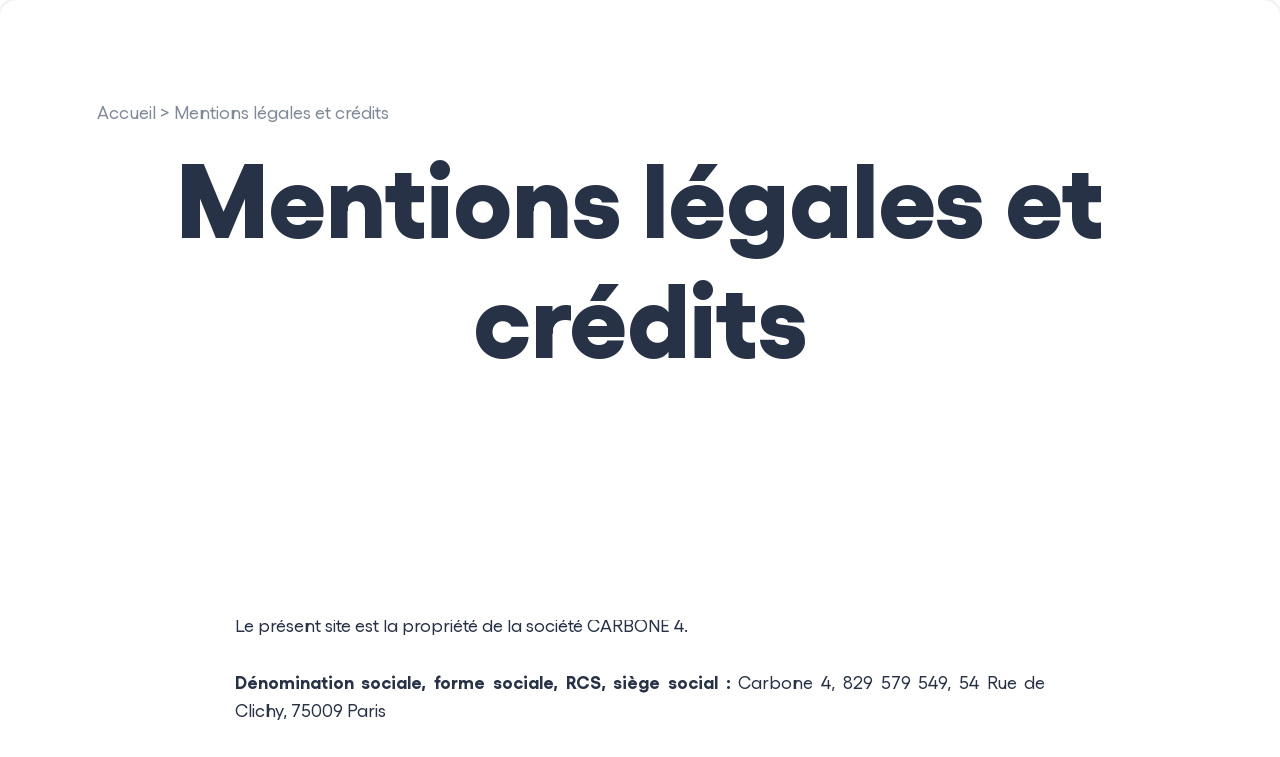

--- FILE ---
content_type: text/html; charset=utf-8
request_url: https://www.carbone4.com/legal
body_size: 12144
content:
<!DOCTYPE html><html lang="fr"><head><meta charSet="utf-8" data-next-head=""/><meta name="viewport" content="width=device-width" data-next-head=""/><meta name="google-site-verification" content="hu-dvQul8MFqWlfQ3bULinU4Kuj9DSzbY78RwpL3kBs" data-next-head=""/><link rel="apple-touch-icon" sizes="180x180" href="/apple-touch-icon.png" data-next-head=""/><link rel="icon" type="image/png" sizes="32x32" href="/favicon-32x32.png" data-next-head=""/><link rel="icon" type="image/png" sizes="16x16" href="/favicon-16x16.png" data-next-head=""/><link rel="manifest" href="/site.webmanifest" data-next-head=""/><meta http-equiv="Content-Security-Policy" content="frame-ancestors &#x27;self&#x27; https://*.strapi.io https://*.strapi.cloud https://admin.strapi.io http://localhost:* https://localhost:*;" data-next-head=""/><meta property="og:type" content="website" data-next-head=""/><title data-next-head="">Carbone 4</title><link data-next-font="" rel="preconnect" href="/" crossorigin="anonymous"/><link rel="preload" href="/_next/static/chunks/d4a6283b83b554ac.css" as="style"/><link href="https://fonts.googleapis.com/icon?family=Material+Icons" rel="stylesheet" data-next-head=""/><link rel="stylesheet" href="/_next/static/chunks/d4a6283b83b554ac.css" data-n-g=""/><noscript data-n-css=""></noscript><script src="/_next/static/chunks/91fb07b0033b2ec6.js" defer=""></script><script src="/_next/static/chunks/7f01d349efb7e605.js" defer=""></script><script src="/_next/static/chunks/73dac0605477faf7.js" defer=""></script><script src="/_next/static/chunks/779ae045895d2b00.js" defer=""></script><script src="/_next/static/chunks/1e62422f4fdeb0da.js" defer=""></script><script src="/_next/static/chunks/46b8d8f8bc81bb77.js" defer=""></script><script src="/_next/static/chunks/turbopack-2ae8f7395bba6e37.js" defer=""></script><script src="/_next/static/chunks/61032969b23d41da.js" defer=""></script><script src="/_next/static/chunks/93bab5548ac0aacf.js" defer=""></script><script src="/_next/static/chunks/d7f602eb66689fda.js" defer=""></script><script src="/_next/static/chunks/turbopack-7dc09c536fa7f87d.js" defer=""></script><script src="/_next/static/005YNpd1xBJ0NkA63h9d-/_ssgManifest.js" defer=""></script><script src="/_next/static/005YNpd1xBJ0NkA63h9d-/_buildManifest.js" defer=""></script><style id="__jsx-18a08d93bcd4673c">.hs-cta-embed:after,.hs-cta-loading-dot__container,.hs-cta-embed picture{display:none!important}.hs-cta-embed iframe{visibility:visible!important}</style></head><body><div id="__next"><style data-emotion="css 1h1zjro">.css-1h1zjro[base]{margin-bottom:var(--footer-height);display:grid;word-break:break-word;}</style><main class="PageTemplate v_withBanner_undefined css-1h1zjro" base=""><style data-emotion="css 1iv46rh">.css-1iv46rh[base]{box-shadow:var(--shadow-small);border-radius:var(--radius-md);background-color:var(--white);display:grid;}</style><div class="PageTemplate v_withBanner_undefined css-1iv46rh" base=""><style data-emotion="css 1dgwlwf">.css-1dgwlwf[base]{--menu-height:60px;margin-top:calc(var(--menu-height) + var(--space-14));margin-bottom:var(--space-10);display:grid;grid-template-columns:var(--columns-global);}.css-1dgwlwf.v_withBanner_true{margin-top:var(--space-13);}</style><div class="PageTemplate v_withBanner_undefined css-1dgwlwf" base=""><style data-emotion="css 2tys36">.css-2tys36.css-2tys36[base]{grid-column:2/-2;justify-self:start;}.css-2tys36[base]{min-height:var(--space-13);}</style><div class="Breadcrumb css-2tys36" base=""><style data-emotion="css 1vc9sao">.css-1vc9sao[base]{margin-right:var(--space-1);display:inline-block;cursor:pointer;color:var(--grey-5);font-family:Gellix,'Century Gothic',sans-serif;font-size:13px;line-height:14.8574px;}.css-1vc9sao[base]::before{content:'';margin-bottom:-0.2714em;display:table;}.css-1vc9sao[base]::after{content:'';margin-top:-0.1714em;display:table;}@media (min-width: 900px){.css-1vc9sao[base]{font-family:Gellix,'Century Gothic',sans-serif;font-size:18px;line-height:20.5718px;}.css-1vc9sao[base]::before{content:'';margin-bottom:-0.2714em;display:table;}.css-1vc9sao[base]::after{content:'';margin-top:-0.1714em;display:table;}}</style><a class="Breadcrumb css-1vc9sao" base="" href="/">Accueil</a><style data-emotion="css 1exkq9g">.css-1exkq9g[base]{display:inline-block;color:var(--grey-5);font-family:Gellix,'Century Gothic',sans-serif;font-size:13px;line-height:14.8574px;}.css-1exkq9g[base]::before{content:'';margin-bottom:-0.2714em;display:table;}.css-1exkq9g[base]::after{content:'';margin-top:-0.1714em;display:table;}@media (min-width: 900px){.css-1exkq9g[base]{font-family:Gellix,'Century Gothic',sans-serif;font-size:18px;line-height:20.5718px;}.css-1exkq9g[base]::before{content:'';margin-bottom:-0.2714em;display:table;}.css-1exkq9g[base]::after{content:'';margin-top:-0.1714em;display:table;}}</style><p class="Breadcrumb css-1exkq9g" base=""> <!-- --> &gt; Mentions légales et crédits</p></div></div><style data-emotion="css 1djwzzi">.css-1djwzzi[base]{margin-bottom:var(--space-17);display:grid;grid-template-columns:var(--columns-global);}@media (min-width: 900px){.css-1djwzzi[base]{margin-bottom:var(--space-20);}}</style><div class="Legal css-1djwzzi" base=""><style data-emotion="css 1pwb10r">.css-1pwb10r.css-1pwb10r[base]{--alignment:center;--hyphens:auto;grid-column:2/-2;margin-bottom:var(--space-17);}@media (min-width:430px){.css-1pwb10r.css-1pwb10r[base][base]{--heading-hyphens:none;}}@media (min-width: 900px){.css-1pwb10r.css-1pwb10r[base]{margin-bottom:var(--space-20);}}.css-1pwb10r[base]{--alignment:left;--color:var(--primary-9);--hyphens:none;--subHeading-color:var(--secondary-5);display:grid;gap:var(--space-10);}.css-1pwb10r[base].v_level_1{gap:var(--space-12);}@media (min-width: 900px){.css-1pwb10r[base].v_level_1[class]{gap:var(--space-16);}}</style><div class="Heading v_level_1 v_font_undefined v_withSubtitle_false css-1pwb10r" base=""><style data-emotion="css 178tr8g">.css-178tr8g[base]{text-align:var(--alignment);font-variation-settings:var(--font-weight-extrabold);color:var(--color);-webkit-hyphens:var(--hyphens);-moz-hyphens:var(--hyphens);-ms-hyphens:var(--hyphens);hyphens:var(--hyphens);}.css-178tr8g.v_level_1{font-family:Gellix,'Century Gothic',sans-serif;font-size:52px;line-height:59.4298px;overflow-wrap:anywhere;}.css-178tr8g.v_level_1::before{content:'';margin-bottom:-0.2714em;display:table;}.css-178tr8g.v_level_1::after{content:'';margin-top:-0.1714em;display:table;}@media (min-width: 900px){.css-178tr8g.v_level_1[class]{font-family:Gellix,'Century Gothic',sans-serif;font-size:105px;line-height:120.0024px;}.css-178tr8g.v_level_1[class]::before{content:'';margin-bottom:-0.2714em;display:table;}.css-178tr8g.v_level_1[class]::after{content:'';margin-top:-0.1714em;display:table;}}.css-178tr8g.v_level_2{font-family:Gellix,'Century Gothic',sans-serif;font-size:45px;line-height:51.4296px;overflow-wrap:anywhere;}.css-178tr8g.v_level_2::before{content:'';margin-bottom:-0.2714em;display:table;}.css-178tr8g.v_level_2::after{content:'';margin-top:-0.1714em;display:table;}@media (min-width: 900px){.css-178tr8g.v_level_2[class]{font-family:Gellix,'Century Gothic',sans-serif;font-size:52px;line-height:59.4298px;}.css-178tr8g.v_level_2[class]::before{content:'';margin-bottom:-0.2714em;display:table;}.css-178tr8g.v_level_2[class]::after{content:'';margin-top:-0.1714em;display:table;}}.css-178tr8g.v_level_2.v_font_secondary{font-family:Lector,Times,serif;font-size:45px;line-height:51.4296px;font-weight:600;}.css-178tr8g.v_level_2.v_font_secondary::before{content:'';margin-bottom:-0.2594em;display:table;}.css-178tr8g.v_level_2.v_font_secondary::after{content:'';margin-top:-0.1674em;display:table;}@media (min-width: 900px){.css-178tr8g.v_level_2.v_font_secondary[class]{font-family:Lector,Times,serif;font-size:52px;line-height:59.4298px;}.css-178tr8g.v_level_2.v_font_secondary[class]::before{content:'';margin-bottom:-0.2594em;display:table;}.css-178tr8g.v_level_2.v_font_secondary[class]::after{content:'';margin-top:-0.1674em;display:table;}}.css-178tr8g.v_level_3{font-family:Gellix,'Century Gothic',sans-serif;font-size:32px;line-height:36.5722px;overflow-wrap:anywhere;}.css-178tr8g.v_level_3::before{content:'';margin-bottom:-0.2714em;display:table;}.css-178tr8g.v_level_3::after{content:'';margin-top:-0.1714em;display:table;}@media (min-width: 900px){.css-178tr8g.v_level_3[class]{font-family:Gellix,'Century Gothic',sans-serif;font-size:37px;line-height:42.2866px;}.css-178tr8g.v_level_3[class]::before{content:'';margin-bottom:-0.2714em;display:table;}.css-178tr8g.v_level_3[class]::after{content:'';margin-top:-0.1714em;display:table;}}.css-178tr8g.v_level_4{font-family:Gellix,'Century Gothic',sans-serif;font-size:22px;line-height:25.1434px;color:var(--secondary-5);font-variation-settings:var(--font-weight-semibold);overflow-wrap:anywhere;}.css-178tr8g.v_level_4::before{content:'';margin-bottom:-0.2714em;display:table;}.css-178tr8g.v_level_4::after{content:'';margin-top:-0.1714em;display:table;}@media (min-width: 900px){.css-178tr8g.v_level_4[class]{font-family:Gellix,'Century Gothic',sans-serif;font-size:25px;line-height:28.572px;}.css-178tr8g.v_level_4[class]::before{content:'';margin-bottom:-0.2714em;display:table;}.css-178tr8g.v_level_4[class]::after{content:'';margin-top:-0.1714em;display:table;}}</style><h1 class="Heading v_level_1 v_font_undefined v_withSubtitle_false css-178tr8g" base="">Mentions légales et crédits</h1></div></div><style data-emotion="css 5eowsx">.css-5eowsx[base]{grid-column:1/-1;padding-bottom:var(--space-17);overflow:hidden;display:grid;grid-template-columns:var(--columns-global);}</style><div id="page-content" class="Legal content css-5eowsx" base=""><style data-emotion="css 58vsrt">.css-58vsrt[base]{grid-column:2/-2;display:grid;grid-template-columns:var(--columns-body-8);gap:0 var(--space-9);}</style><div class="Legal contentWrapper css-58vsrt" base=""><style data-emotion="css 1bphdcu">.css-1bphdcu.css-1bphdcu[base]{grid-column:1/-1;}@media (min-width: 900px){.css-1bphdcu.css-1bphdcu[base][base]{grid-column:2/-2;}}.css-1bphdcu.css-1bphdcu[base]>.Heading.v_level_2{font-family:Lector,Times,serif;font-size:37px;line-height:42.2866px;font-weight:bold;color:var(--primary-9);overflow-wrap:break-word;}.css-1bphdcu.css-1bphdcu[base]>.Heading.v_level_2::before{content:'';margin-bottom:-0.2594em;display:table;}.css-1bphdcu.css-1bphdcu[base]>.Heading.v_level_2::after{content:'';margin-top:-0.1674em;display:table;}.css-1bphdcu.css-1bphdcu[base]>.Heading.v_level_2:not(:first-child){margin-top:var(--space-17);}.css-1bphdcu.css-1bphdcu[base]>.Heading.v_level_3{font-family:Gellix,'Century Gothic',sans-serif;font-size:32px;line-height:36.5722px;font-variation-settings:var(--font-weight-medium);color:var(--secondary-5);overflow-wrap:break-word;}.css-1bphdcu.css-1bphdcu[base]>.Heading.v_level_3::before{content:'';margin-bottom:-0.2714em;display:table;}.css-1bphdcu.css-1bphdcu[base]>.Heading.v_level_3::after{content:'';margin-top:-0.1714em;display:table;}.css-1bphdcu.css-1bphdcu[base]>.Heading.v_level_3:not(:first-child){margin-top:var(--space-15);}.css-1bphdcu.css-1bphdcu[base]>.Heading.v_level_2+.Heading.v_level_3{margin-top:var(--space-12);}.css-1bphdcu.css-1bphdcu[base]>p{text-align:justify;-webkit-hyphens:auto;-moz-hyphens:auto;-ms-hyphens:auto;hyphens:auto;font-family:Gellix,'Century Gothic',sans-serif;font-size:18px;line-height:28.2863px;font-variation-settings:var(--font-weight-normal);color:var(--primary-9);}.css-1bphdcu.css-1bphdcu[base]>p::before{content:'';margin-bottom:-0.4857em;display:table;}.css-1bphdcu.css-1bphdcu[base]>p::after{content:'';margin-top:-0.3857em;display:table;}.css-1bphdcu.css-1bphdcu[base]>p:not(:first-child){margin-top:var(--space-14);}.css-1bphdcu.css-1bphdcu[base]>p:not(:first-child)+p{margin-top:var(--space-12);}.css-1bphdcu.css-1bphdcu[base]>p i{font-style:italic;}.css-1bphdcu.css-1bphdcu[base]>p strong{font-variation-settings:var(--font-weight-bold);}.css-1bphdcu.css-1bphdcu[base]>p>a:not(.footnoteLink){color:var(--secondary-5);font-variation-settings:var(--font-weight-medium);word-break:break-all;}.css-1bphdcu.css-1bphdcu[base]>p>a:not(.footnoteLink):hover{-webkit-text-decoration:underline;text-decoration:underline;}</style><div class="Legal css-1bphdcu" base=""><p>Le présent site est la propriété de la société CARBONE 4.</p><p><strong>Dénomination sociale, forme sociale, RCS, siège social :</strong> <!-- -->Carbone 4, 829 579 549, 54 Rue de Clichy, 75009 Paris</p><p><strong>Hébergeur :</strong><br/>Heroku Inc. – 650 7th Street San Francisco, CA USA<br/>Et Vercel Inc.<br/>340 S Lemon Ave #4133 – Walnut<br/>CA 91789 USA</p><p><strong>Webmaster :</strong> Carbone 4</p><style data-emotion="css 5rgnhc">.css-5rgnhc[base]{--alignment:left;--color:var(--primary-9);--hyphens:none;--subHeading-color:var(--secondary-5);display:grid;gap:var(--space-10);}.css-5rgnhc[base].v_level_1{gap:var(--space-12);}@media (min-width: 900px){.css-5rgnhc[base].v_level_1[class]{gap:var(--space-16);}}</style><div class="Heading v_level_2 v_font_undefined v_withSubtitle_false css-5rgnhc" base=""><h2 class="Heading v_level_2 v_font_undefined v_withSubtitle_false css-178tr8g" base="">Propriété intellectuelle</h2></div><p>Les marques, logos, textes et tout autre élément figurant sur ce site sont la propriété de Carbone 4 ou de ses éventuels partenaires et ne peuvent donc être exploités sans le consentement préalable et écrit des titulaires des droits sur ces éléments, sous peine de contrefaçon.</p><p>Carbone 4 interdit toute exploitation des éléments figurant sur son site, et de son lien hypertexte, à des fins illicites. Elle se réserve le droit de poursuivre les tiers exploitant ses éléments et créations sur des sites aux contenus illicites et de réclamer les dommages et intérêts qui résulteraient du préjudice.</p><p>Les utilisateurs peuvent toutefois communiquer sur l’existence du site, ainsi que toute personne dans l’exercice de la liberté d’information (journalistes, blogueurs, etc.) à des fins de présentation et de mise en avant sur les réseaux sociaux et leurs sites Internet ou blogs.</p><div class="Heading v_level_2 v_font_undefined v_withSubtitle_false css-5rgnhc" base=""><h2 class="Heading v_level_2 v_font_undefined v_withSubtitle_false css-178tr8g" base="">Responsabilité</h2></div><p>Carbone 4 ne saurait être tenu pour responsable du non fonctionnement, d’une impossibilité d’accès ou du dysfonctionnement des services du fournisseur d’accès des utilisateurs ou du réseau internet. Il en sera de même pour toutes autres évènements liés à une cause extérieure de Carbone 4.</p><p>Vis-à-vis des tiers, les utilisateurs sont responsables des informations, éléments et données qu’ils sont amenés à fournir sur ce site avec leur consentement. Ils sont également responsables de leurs contenus postés dans la partie Feedbacks du site.</p><p>Carbone 4 se réserve le droit de procéder, a posteriori, au retrait de tout contenu que serait manifestement illicite (dénigrement, diffamation, injures, incitations haineuses, publicité en faveur de produits et services illicites, etc.) ou qui seraient irrespectueux vis-à-vis des autres utilisateurs.</p><div class="Heading v_level_2 v_font_undefined v_withSubtitle_false css-5rgnhc" base=""><h2 class="Heading v_level_2 v_font_undefined v_withSubtitle_false css-178tr8g" base="">Traitement des données personnelles</h2></div><div class="Heading v_level_3 v_font_undefined v_withSubtitle_false css-5rgnhc" base=""><h3 class="Heading v_level_3 v_font_undefined v_withSubtitle_false css-178tr8g" base="">Dispositions générales</h3></div><p>Le responsable du traitement des données concernant les utilisateurs est Carbone 4.</p><p>Carbone 4 s’engage à se conformer à ses obligations légales en matière de données personnelles et à respecter la stricte confidentialité du traitement des données et informations fournies par les utilisateurs et non visibles par le public.</p><p>Les données collectées dans le formulaire destiné à recevoir la newsletter et dans le formulaire contact sont strictement nécessaires pour fournir le service proposé, assurer le bon fonctionnement du site et répondre à la demande de l’utilisateur. Le traitement ne peut se faire sans son consentement.</p><p>Les données et informations transmises sont destinées à Carbone 4 et ne feront l’objet d’aucun transfert à des tiers.</p><p>Des cookies strictement nécessaires à l’utilisation du site sont déposés. Sans ces cookies, le service proposé sur ce site ne pourrait être fourni.</p><p>D’autres cookies sont déposés, avec le consentement de l’utilisateur, pour réaliser des statistiques d’audience (Google Analytics). Ces cookies dépendent principalement de ce tiers émetteur, Carbone 4 n’en a pas la maîtrise.</p><p>L’utilisateur est invité à se référer à la politique de confidentialité de ce tiers et à exercer ses droits directement auprès de ce tiers :<br/><a href="https://policies.google.com/technologies/cookies?hl=fr" target="_blank" rel="noreferrer">https://policies.google.com/technologies/cookies?hl=fr</a><br/><a href="https://tools.google.com/dlpage/gaoptout" target="_blank" rel="noreferrer">https://tools.google.com/dlpage/gaoptout</a></p><p>Les cookies peuvent aussi être supprimés via le paramétrage des navigateurs. Pour en savoir plus sur ce paramétrage :<!-- --> <a href="https://www.cnil.fr/fr/cookies-les-outils-pour-les-maitriser" target="_blank" rel="noreferrer">https://www.cnil.fr/fr/cookies-les-outils-pour-les-maitriser</a></p><div class="Heading v_level_3 v_font_undefined v_withSubtitle_false css-5rgnhc" base=""><h3 class="Heading v_level_3 v_font_undefined v_withSubtitle_false css-178tr8g" base="">Destinataires</h3></div><p>Les données et informations transmises par l’utilisateur sont destinées à Carbone 4 et ne feront l’objet d’aucun transfert à des tiers pour une utilisation marketing ou commerciale, encore moins dans des Etats ne remplissant pas les garanties suffisantes conformément aux prescriptions de l’UE. Seuls les prestataires de Carbone 4 (hébergeur, webmaster, Google analytics, Power BI), dument habilités, peuvent avoir accès à ces données.</p><div class="Heading v_level_3 v_font_undefined v_withSubtitle_false css-5rgnhc" base=""><h3 class="Heading v_level_3 v_font_undefined v_withSubtitle_false css-178tr8g" base="">Droits de l’utilisateur</h3></div><p>Conformément à la loi n°78–17 du 6 janvier 1978 modifiée, l’utilisateur dispose, à tout moment, d’un droit d’accès, d’opposition, de modification et de suppression des données personnelles le concernant, en s’adressant à<!-- --> <a href="mailto:communication@carbone4.com">communication@carbone4.com</a></p><div class="Heading v_level_3 v_font_undefined v_withSubtitle_false css-5rgnhc" base=""><h3 class="Heading v_level_3 v_font_undefined v_withSubtitle_false css-178tr8g" base="">Sécurité des données personnelles</h3></div><p>Conformément à la loi n°78-17 du 6 janvier 1978 modifiée, Carbone 4 s’engage à prendre toute précaution utile pour préserver la sécurité des données personnelles concernant l’utilisateur et, notamment, empêcher que ses données personnelles ne soient endommagées ou que des tiers non autorisés y aient accès.</p><div class="Heading v_level_3 v_font_undefined v_withSubtitle_false css-5rgnhc" base=""></div><p><a href="https://www.carbone4.com/files/Reglement_interieur_C4_A.pdf">Règlement intérieur de la Carbone 4 Académie</a></p></div></div></div><style data-emotion="css 16is1nv">.css-16is1nv[base]{border-top-style:solid;border-top-color:var(--grey-1);padding-top:var(--section-vertical-margin);padding-bottom:var(--section-vertical-margin);border-top-width:var(--thickness-md);display:grid;grid-template-columns:var(--columns-global);}</style><section class="EngagementSection css-16is1nv" base=""><style data-emotion="css 1och5xl">.css-1och5xl[base]{grid-column:2/-2;display:grid;grid-template-columns:var(--columns-body-8);justify-items:center;gap:var(--space-14) 0;}</style><div class="EngagementSection css-1och5xl" base=""><style data-emotion="css mbkqbz">.css-mbkqbz.css-mbkqbz[base]{--alignment:center;grid-column:1/-1;}@media (min-width: 900px){.css-mbkqbz.css-mbkqbz[base][class]{grid-column:2/-2;}}.css-mbkqbz[base]{--alignment:left;--color:var(--primary-9);--hyphens:none;--subHeading-color:var(--secondary-5);display:grid;gap:var(--space-10);}.css-mbkqbz[base].v_level_1{gap:var(--space-12);}@media (min-width: 900px){.css-mbkqbz[base].v_level_1[class]{gap:var(--space-16);}}</style><div class="Heading v_level_2 v_font_undefined v_withSubtitle_false css-mbkqbz" base=""><h2 class="Heading v_level_2 v_font_undefined v_withSubtitle_false css-178tr8g" base="">Contactez-nous</h2></div><style data-emotion="css mw3u5i">.css-mw3u5i.css-mw3u5i[base]{--alignment:center;grid-column:1/-1;}@media (min-width: 900px){.css-mw3u5i.css-mw3u5i[base][class]{grid-column:2/-2;}}.css-mw3u5i[base]{--color:var(--primary-9);text-align:var(--alignment);-webkit-hyphens:var(--hyphens);-moz-hyphens:var(--hyphens);-ms-hyphens:var(--hyphens);hyphens:var(--hyphens);font-family:Gellix,'Century Gothic',sans-serif;font-size:18px;line-height:28.2863px;font-variation-settings:var(--font-weight-normal);color:var(--color,var(--primary-9));}.css-mw3u5i[base]::before{content:'';margin-bottom:-0.4857em;display:table;}.css-mw3u5i[base]::after{content:'';margin-top:-0.3857em;display:table;}.css-mw3u5i[base] em{font-style:italic;}.css-mw3u5i[base] em::before,.css-mw3u5i[base] em::after{display:none;}.css-mw3u5i[base] strong{font-variation-settings:var(--font-weight-bold);}.css-mw3u5i[base] strong::before,.css-mw3u5i[base] strong::after{display:none;}.css-mw3u5i[base] sup{position:relative;top:-0.3em;vertical-align:top;}.css-mw3u5i[base] sup::before,.css-mw3u5i[base] sup::after{display:none;}.css-mw3u5i[base] sub::before,.css-mw3u5i[base] sub::after{display:none;}.css-mw3u5i[base] a{color:var(--secondary-5);font-variation-settings:var(--font-weight-medium);}.css-mw3u5i[base] a::before,.css-mw3u5i[base] a::after{display:none;}.css-mw3u5i[base] a:hover{-webkit-text-decoration:underline;text-decoration:underline;}.css-mw3u5i[base] strong a{font-variation-settings:var(--font-weight-bold);}</style><p class="Paragraph css-mw3u5i" base="">Pour toute question sur Carbone&nbsp;4, ou pour une demande concernant un accompagnement particulier, contactez-nous.</p><style data-emotion="css 1idxmlo">.css-1idxmlo.css-1idxmlo[base]{grid-column:1/-1;}@media (min-width: 900px){.css-1idxmlo.css-1idxmlo[base][class]{grid-column:2/-2;}}.css-1idxmlo[base]{min-height:var(--space-13);border-style:solid;border-radius:var(--radius-sm);cursor:pointer;-webkit-user-select:none;-moz-user-select:none;-ms-user-select:none;user-select:none;border-width:var(--thickness-md);padding:var(--space-5) var(--space-7);display:grid;grid-auto-flow:column;-webkit-align-items:center;-webkit-box-align:center;-ms-flex-align:center;align-items:center;justify-items:center;-webkit-box-pack:center;-ms-flex-pack:center;-webkit-justify-content:center;justify-content:center;gap:var(--space-6);}.css-1idxmlo.v_style_outlined.v_color_primary{border-color:var(--primary-9);}.css-1idxmlo.v_style_outlined.v_color_white{border-color:var(--white);}.css-1idxmlo.v_style_outlined.v_color_grey{border-color:var(--grey-1);}.css-1idxmlo.v_style_filled.v_color_primary{border-color:var(--primary-9);background-color:var(--primary-9);}.css-1idxmlo.v_style_filled.v_color_secondary{border-color:var(--secondary-5);background-color:var(--secondary-5);}</style><a class="Button v_style_filled v_color_secondary v_withChevron_undefined v_externalLink_undefined css-1idxmlo" base="" target="" href="/contact"><style data-emotion="css 6lhgcj">.css-6lhgcj[base]{font-family:Gellix,'Century Gothic',sans-serif;font-size:18px;line-height:20.5718px;font-variation-settings:var(--font-weight-bold);text-align:center;}.css-6lhgcj[base]::before{content:'';margin-bottom:-0.2714em;display:table;}.css-6lhgcj[base]::after{content:'';margin-top:-0.1714em;display:table;}.css-6lhgcj.v_style_outlined.v_color_primary{color:var(--primary-9);}.css-6lhgcj.v_style_outlined.v_color_white{color:var(--white);}.css-6lhgcj.v_style_outlined.v_color_grey{color:var(--grey-4);}.css-6lhgcj.v_style_filled{color:var(--white);}</style><div class="Button v_style_filled v_color_secondary v_withChevron_undefined v_externalLink_undefined css-6lhgcj" base="">Nous contacter</div></a><style data-emotion="css 1nu10tv">.css-1nu10tv{display:-webkit-box;display:-webkit-flex;display:-ms-flexbox;display:flex;position:fixed;z-index:1;left:0;top:0;width:100%;height:100%;overflow:auto;background-color:rgba(0,0,0,0.4);}</style><div style="display:none" class="css-1nu10tv"><style data-emotion="css 6y44if">.css-6y44if{background-color:#fefefe;height:-webkit-fit-content;height:-moz-fit-content;height:fit-content;margin:10% auto;max-width:80%;border:1px solid #888;border-radius:5px;display:-webkit-box;display:-webkit-flex;display:-ms-flexbox;display:flex;-webkit-flex-direction:column;-ms-flex-direction:column;flex-direction:column;padding:20px;}</style><div class="css-6y44if"><style data-emotion="css 500fjr">.css-500fjr{-webkit-align-self:flex-end;-ms-flex-item-align:flex-end;align-self:flex-end;width:50px;height:50px;font-size:24px;display:-webkit-box;display:-webkit-flex;display:-ms-flexbox;display:flex;-webkit-box-pack:center;-ms-flex-pack:center;-webkit-justify-content:center;justify-content:center;-webkit-align-items:center;-webkit-box-align:center;-ms-flex-align:center;align-items:center;border:1px solid #888;border-radius:5px;cursor:pointer;}</style><span class="css-500fjr">×</span><section><div style="max-width:100%;max-height:100%;width:800px;height:513.953125px" data-hubspot-wrapper-cta-id="195413425348" class="jsx-18a08d93bcd4673c hs-cta-embed hs-cta-embed-195413425348"><link rel="stylesheet" href="https://js-eu1.hscta.com/embeddable_cta_placeholder_v1.css" class="jsx-18a08d93bcd4673c"/></div></section></div></div></div></section></div></main><style data-emotion="css xsvzak">.css-xsvzak[base]{position:fixed;bottom:0;width:100%;content-visibility:auto;background-color:var(--primary-1);padding-top:calc(var(--section-vertical-margin) + 200px);padding-bottom:var(--section-vertical-margin);display:grid;grid-template-columns:var(--columns-global);justify-items:center;gap:var(--space-17) 0;}@media (min-width: 900px){.css-xsvzak[base]{justify-items:start;gap:var(--space-15) 0;}}</style><footer class="Footer css-xsvzak" base=""><style data-emotion="css 1bqvjto">.css-1bqvjto[base]{grid-column:2/-2;display:grid;justify-items:center;gap:var(--space-15) 0;}@media (min-width: 900px){.css-1bqvjto[base]{grid-column:4/5;grid-row:1;justify-self:end;gap:var(--space-12) 0;justify-items:end;}}</style><div class="Footer css-1bqvjto" base=""><style data-emotion="css 11sewxj">.css-11sewxj[base]{display:grid;grid-auto-flow:row;justify-items:center;gap:var(--space-12);}@media (min-width: 900px){.css-11sewxj[base]{grid-auto-flow:column;}}</style><div class="Footer css-11sewxj" base=""><style data-emotion="css a1cwrm">.css-a1cwrm[base]{-webkit-user-select:none;-moz-user-select:none;-ms-user-select:none;user-select:none;font-family:Gellix,'Century Gothic',sans-serif;font-size:18px;line-height:20.5718px;color:var(--primary-9);font-variation-settings:var(--font-weight-semibold);}.css-a1cwrm[base]::before{content:'';margin-bottom:-0.2714em;display:table;}.css-a1cwrm[base]::after{content:'';margin-top:-0.1714em;display:table;}</style><a class="Footer css-a1cwrm" base="" href="/press">Presse</a><a class="Footer css-a1cwrm" base="" href="/contact">Contact</a></div><style data-emotion="css 19nzoh5">.css-19nzoh5[base]{display:grid;grid-auto-flow:column;gap:var(--space-12);}@media (min-width: 900px){.css-19nzoh5[base]{gap:var(--space-11);}}</style><div class="Footer css-19nzoh5" base=""><a class="Footer css-1rk3iho" base="" href="https://twitter.com/Carbone4" target="_blank" rel="noreferrer"><style data-emotion="css icy0sm">.css-icy0sm.css-icy0sm[base]{stroke:var(--primary-9);}</style><svg class="TwitterIcon css-icy0sm" base="" width="23" height="22" viewBox="0 0 23 22" fill="none" xmlns="http://www.w3.org/2000/svg"><g clip-path="url(#clip0)"><path d="M21.5846 2.78461C20.7068 3.4038 19.7349 3.87738 18.7063 4.18711C18.1542 3.55233 17.4205 3.10241 16.6044 2.89821C15.7883 2.69401 14.9292 2.74537 14.1432 3.04536C13.3572 3.34534 12.6824 3.87948 12.2099 4.57552C11.7374 5.27155 11.49 6.09592 11.5013 6.93711V7.85377C9.89038 7.89555 8.29414 7.53827 6.85473 6.81377C5.41532 6.08926 4.17743 5.02002 3.2513 3.70128C3.2513 3.70128 -0.415365 11.9513 7.83464 15.6179C5.94679 16.8994 3.69786 17.542 1.41797 17.4513C9.66797 22.0346 19.7513 17.4513 19.7513 6.90961C19.7505 6.65427 19.7259 6.39957 19.678 6.14878C20.6135 5.22614 21.2737 4.06126 21.5846 2.78461V2.78461Z" stroke-width="1.75" stroke-linecap="round"></path></g><defs><clipPath id="clip0"><rect width="22" height="22" fill="white" transform="translate(0.5)"></rect></clipPath></defs></svg></a><a class="Footer css-1rk3iho" base="" href="https://www.linkedin.com/company/carbone-4/" target="_blank" rel="noreferrer"><svg class="LinkedInIcon css-icy0sm" base="" width="23" height="22" viewBox="0 0 23 22" fill="none" xmlns="http://www.w3.org/2000/svg"><path d="M15.1641 7.79102C16.6228 7.79102 18.0217 8.37048 19.0532 9.40193C20.0846 10.4334 20.6641 11.8323 20.6641 13.291V19.7077H16.9974V13.291C16.9974 12.8048 16.8042 12.3385 16.4604 11.9947C16.1166 11.6508 15.6503 11.4577 15.1641 11.4577C14.6778 11.4577 14.2115 11.6508 13.8677 11.9947C13.5239 12.3385 13.3307 12.8048 13.3307 13.291V19.7077H9.66406V13.291C9.66406 11.8323 10.2435 10.4334 11.275 9.40193C12.3064 8.37048 13.7054 7.79102 15.1641 7.79102V7.79102Z" stroke-width="1.75" stroke-linecap="round"></path><path d="M5.9987 8.70703H2.33203V19.707H5.9987V8.70703Z" stroke-width="1.75" stroke-linecap="round"></path><path d="M4.16536 5.95768C5.17789 5.95768 5.9987 5.13687 5.9987 4.12435C5.9987 3.11183 5.17789 2.29102 4.16536 2.29102C3.15284 2.29102 2.33203 3.11183 2.33203 4.12435C2.33203 5.13687 3.15284 5.95768 4.16536 5.95768Z" stroke-width="1.75" stroke-linecap="round"></path></svg></a><a class="Footer css-1rk3iho" base="" href="https://www.youtube.com/c/Carbone4YT" target="_blank" rel="noreferrer"><svg class="YoutubeIcon css-icy0sm" base="" width="25" height="22" viewBox="0 0 25 22" fill="none" xmlns="http://www.w3.org/2000/svg"><path d="M22.835 5.79269C22.7185 5.32736 22.4813 4.90101 22.1473 4.5567C21.8134 4.21239 21.3944 3.96231 20.9329 3.83172C19.2464 3.41992 12.5007 3.41992 12.5007 3.41992C12.5007 3.41992 5.75499 3.41992 4.06856 3.87094C3.607 4.00153 3.18807 4.25161 2.85408 4.59592C2.5201 4.94023 2.2829 5.36658 2.16643 5.83191C1.85778 7.5434 1.70681 9.27959 1.7154 11.0187C1.7044 12.7708 1.85539 14.5203 2.16643 16.2446C2.29483 16.6955 2.53735 17.1056 2.87055 17.4354C3.20376 17.7652 3.61638 18.0034 4.06856 18.1272C5.75499 18.5782 12.5007 18.5782 12.5007 18.5782C12.5007 18.5782 19.2464 18.5782 20.9329 18.1272C21.3944 17.9966 21.8134 17.7465 22.1473 17.4022C22.4813 17.0579 22.7185 16.6315 22.835 16.1662C23.1413 14.4676 23.2922 12.7446 23.286 11.0187C23.297 9.2665 23.146 7.51706 22.835 5.79269V5.79269Z" stroke-width="1.75" stroke-linecap="round"></path><path d="M10.293 14.2047L15.9302 10.9988L10.293 7.79297V14.2047Z" stroke="#283246" stroke-width="1.75" stroke-linecap="round" stroke-linejoin="bevel"></path></svg></a><a class="Footer css-1rk3iho" base="" href="https://www.facebook.com/fr.carbone4" target="_blank" rel="noreferrer"><svg class="FacebookIcon css-icy0sm" base="" width="23" height="22" viewBox="0 0 23 22" fill="none" xmlns="http://www.w3.org/2000/svg"><path d="M16.7254 2.33203H14.1252C12.9758 2.33203 11.8736 2.78861 11.0609 3.60132C10.2482 4.41403 9.79158 5.5163 9.79158 6.66565V9.26582H7.19141V12.7327H9.79158V19.6665H13.2585V12.7327H15.8586L16.7254 9.26582H13.2585V6.66565C13.2585 6.43578 13.3498 6.21532 13.5123 6.05278C13.6749 5.89024 13.8953 5.79892 14.1252 5.79892H16.7254V2.33203Z" stroke-width="1.75" stroke-linecap="round"></path></svg></a></div></div><style data-emotion="css 22srpa">.css-22srpa.css-22srpa[base]{grid-column:2/-2;}@media (min-width: 900px){.css-22srpa.css-22srpa[base]{display:none;}}.css-22srpa[base]{--logo-fill:var(--primary-9);}</style><svg class="LogoPicto css-22srpa" base="" width="189" height="140" viewBox="0 0 189 140" fill="none" xmlns="http://www.w3.org/2000/svg"><style data-emotion="css f5e6sn">.css-f5e6sn[base]{fill:var(--logo-fill);}</style><path class="LogoPicto css-f5e6sn" base="" d="M55.0079 76.7553C54.583 74.4286 54.3684 72.0684 54.3668 69.7032C54.3607 61.2335 57.0404 52.98 62.0206 46.1293C67.0008 39.2785 74.025 34.1833 82.0834 31.5761C90.1418 28.9689 98.8194 28.984 106.869 31.6193C114.918 34.2546 121.924 39.3743 126.881 46.2424L154.604 34.46C147.486 22.3345 136.871 12.6417 124.151 6.6513C111.43 0.660887 97.1968 -1.3478 83.3153 0.888371C69.4339 3.12454 56.5514 9.50128 46.3556 19.1833C36.1598 28.8653 29.126 41.401 26.1757 55.1485L0.289062 66.1338V99.9909L55.0079 76.7553Z"></path><path class="LogoPicto css-f5e6sn" base="" d="M133.85 62.6516C134.275 64.9783 134.489 67.3385 134.491 69.7037C134.497 78.1734 131.817 86.4269 126.837 93.2776C121.857 100.128 114.833 105.224 106.774 107.831C98.7159 110.438 90.0384 110.423 81.9891 107.788C73.9398 105.152 66.9335 100.033 61.9772 93.1645L34.2539 104.947C41.358 117.093 51.9681 126.807 64.6918 132.814C77.4154 138.822 91.6581 140.842 105.551 138.611C119.443 136.379 132.336 129.999 142.538 120.309C152.74 110.618 159.774 98.0699 162.717 84.3104L188.707 73.3251V39.416L133.85 62.6516Z"></path></svg><style data-emotion="css 12d6dgn">.css-12d6dgn.css-12d6dgn[base]{display:none;}@media (min-width: 900px){.css-12d6dgn.css-12d6dgn[base]{display:block;grid-column:2/3;grid-row:1/3;}}</style><svg class="LogoWithTextBelow css-12d6dgn" base="" width="197" height="141" viewBox="0 0 197 141" fill="none" xmlns="http://www.w3.org/2000/svg"><path d="M0.882176 128.227C0.882176 121.556 5.93628 116.486 12.5112 116.486C17.934 116.486 22.5733 120.124 23.2646 125.004H18.0364C17.4834 122.952 15.1842 121.412 12.5215 121.412C8.79873 121.412 5.94652 124.358 5.94652 128.227C5.91973 129.108 6.07011 129.986 6.38871 130.807C6.70731 131.629 7.18762 132.378 7.80106 133.01C8.41449 133.642 9.14852 134.144 9.95947 134.486C10.7704 134.828 11.6417 135.003 12.5215 135C15.1842 135 17.5295 133.461 18.0825 131.223H23.3107C22.7116 136.355 17.9801 139.947 12.5112 139.947C10.9707 139.975 9.44043 139.69 8.01246 139.111C6.58449 138.531 5.28833 137.667 4.20196 136.572C3.11558 135.478 2.26145 134.174 1.69093 132.74C1.12042 131.305 0.845317 129.77 0.882176 128.227Z" fill="#283246"></path><path d="M48.6802 116.937V139.459H43.5339V135.497C41.926 138.309 39.166 139.92 35.5815 139.92C29.6057 139.92 24.8281 134.671 24.8281 128.175C24.8281 121.678 29.6057 116.48 35.5815 116.48C39.166 116.48 41.926 118.092 43.5339 120.899V116.937H48.6802ZM43.5339 128.175C43.5501 127.271 43.3836 126.373 43.0443 125.536C42.7051 124.698 42.2002 123.938 41.56 123.302C40.9198 122.665 40.1576 122.165 39.3194 121.831C38.4811 121.498 37.5841 121.337 36.6825 121.36C35.3325 121.365 34.0143 121.772 32.8946 122.527C31.7749 123.283 30.904 124.355 30.3921 125.607C29.8802 126.858 29.7501 128.234 30.0185 129.56C30.2868 130.886 30.9415 132.102 31.8997 133.055C32.8578 134.008 34.0765 134.655 35.4016 134.914C36.7266 135.173 38.0986 135.032 39.3439 134.51C40.5892 133.988 41.6519 133.107 42.3978 131.979C43.1436 130.852 43.539 129.528 43.5339 128.175Z" fill="#283246"></path><path d="M66.232 116.759V121.454C65.4967 121.255 64.7402 121.147 63.9789 121.13C60.717 121.13 58.0543 123.388 58.0543 127.442V139.459H52.9336V116.938H58.0543V119.935C58.6654 118.868 59.5507 117.985 60.6179 117.378C61.685 116.771 62.8951 116.461 64.1223 116.481C64.8328 116.505 65.5393 116.598 66.232 116.759Z" fill="#283246"></path><path d="M92.428 128.176C92.428 134.672 87.6965 139.921 81.7207 139.921C78.0902 139.921 75.3301 138.264 73.7222 135.411V139.46H68.6016V107.225H73.7222V120.992C75.3301 118.139 78.0902 116.481 81.7207 116.481C87.6761 116.481 92.428 121.685 92.428 128.176ZM87.42 128.176C87.42 126.816 87.017 125.487 86.2621 124.357C85.5072 123.227 84.4344 122.347 83.1798 121.828C81.9251 121.31 80.5452 121.177 79.2149 121.446C77.8846 121.714 76.6639 122.373 75.7075 123.338C74.7512 124.302 74.1023 125.53 73.8432 126.865C73.584 128.2 73.7263 129.582 74.252 130.835C74.7776 132.089 75.663 133.158 76.7957 133.907C77.9285 134.656 79.2576 135.051 80.6147 135.041C81.514 135.048 82.4055 134.874 83.237 134.531C84.0685 134.187 84.8232 133.681 85.457 133.042C86.0908 132.402 86.5909 131.642 86.9279 130.807C87.265 129.971 87.4323 129.077 87.42 128.176Z" fill="#283246"></path><path d="M117.291 128.228C117.291 131.324 116.064 134.293 113.879 136.483C111.694 138.672 108.731 139.902 105.642 139.902C102.552 139.902 99.589 138.672 97.4043 136.483C95.2195 134.293 93.9922 131.324 93.9922 128.228C93.9922 121.557 99.0463 116.488 105.621 116.488C107.164 116.464 108.696 116.752 110.126 117.334C111.555 117.916 112.853 118.781 113.942 119.876C115.031 120.972 115.889 122.276 116.464 123.711C117.04 125.146 117.321 126.682 117.291 128.228ZM99.0463 128.228C99.0866 129.529 99.5089 130.789 100.26 131.85C101.012 132.911 102.059 133.727 103.27 134.195C104.482 134.663 105.805 134.762 107.072 134.48C108.34 134.198 109.497 133.548 110.398 132.611C111.299 131.674 111.903 130.491 112.137 129.211C112.37 127.931 112.221 126.61 111.709 125.415C111.197 124.219 110.345 123.201 109.258 122.488C108.171 121.776 106.899 121.4 105.601 121.409C101.899 121.409 99.0463 124.354 99.0463 128.228Z" fill="#283246"></path><path d="M141.651 126.611V139.439H136.53V127.258C136.53 123.712 134.369 121.408 131.108 121.408C127.753 121.408 125.546 123.712 125.546 127.258V139.46H120.426V116.939H125.546V120.489C126.2 119.257 127.181 118.23 128.382 117.523C129.582 116.816 130.954 116.455 132.347 116.482C138.067 116.482 141.651 120.351 141.651 126.611Z" fill="#283246"></path><path d="M167.156 129.879H149.92C150.565 133.199 152.864 135.272 156.495 135.272C159.25 135.272 161.41 133.979 161.871 132.044H167.018C166.193 136.791 161.897 139.921 156.402 139.921C149.828 139.921 144.727 134.79 144.727 128.083C144.71 126.555 144.996 125.04 145.571 123.625C146.146 122.21 146.997 120.924 148.075 119.843C149.153 118.762 150.435 117.908 151.846 117.331C153.258 116.754 154.77 116.465 156.295 116.481C162.363 116.481 167.279 121.13 167.279 127.719C167.29 128.441 167.249 129.163 167.156 129.879ZM161.733 125.507C161.272 122.941 159.111 121.13 156.034 121.13C152.956 121.13 150.795 122.741 150.058 125.507H161.733Z" fill="#283246"></path><path d="M196.166 133.738H192.551V139.459H187.43V133.738H171.105V130.115L185.792 108.887H192.551V128.899H196.166V133.738ZM187.461 128.894V114.526L177.435 128.894H187.461Z" fill="#283246"></path><path d="M36.868 48.3118C35.8949 42.8309 36.8062 37.1812 39.4529 32.2866C42.0996 27.392 46.3252 23.542 51.4387 21.366C56.5522 19.19 62.2511 18.8169 67.6037 20.3075C72.9563 21.7981 77.6459 25.0644 80.9057 29.5722L97.9268 22.3319C93.5693 14.8708 87.0623 8.90432 79.2601 5.21554C71.4579 1.52676 62.725 0.288103 54.2076 1.66215C45.6903 3.03619 37.7865 6.95873 31.5338 12.9149C25.2811 18.8711 20.9716 26.5825 19.1709 35.0371L3.29688 41.7899V62.582L36.868 48.3118Z" fill="#283246"></path><path d="M85.1965 39.6452C86.1696 45.1261 85.2583 50.7758 82.6116 55.6704C79.9649 60.565 75.7393 64.415 70.6258 66.591C65.5123 68.767 59.8134 69.1401 54.4608 67.6495C49.1082 66.1589 44.4186 62.8926 41.1588 58.3848L24.1172 65.6251C28.4722 73.085 34.976 79.0513 42.7751 82.7412C50.5742 86.4312 59.3044 87.6723 67.8199 86.3017C76.3355 84.931 84.2387 81.0128 90.4924 75.061C96.7461 69.1092 101.058 61.402 102.863 52.9507L118.737 46.1979V25.375L85.1965 39.6452Z" fill="#283246"></path></svg><style data-emotion="css jxe6d7">.css-jxe6d7[base]{grid-column:2/-2;-webkit-user-select:none;-moz-user-select:none;-ms-user-select:none;user-select:none;font-family:Gellix,'Century Gothic',sans-serif;font-size:15px;line-height:17.1432px;color:var(--grey-4);font-variation-settings:var(--font-weight-medium);}.css-jxe6d7[base]::before{content:'';margin-bottom:-0.2714em;display:table;}.css-jxe6d7[base]::after{content:'';margin-top:-0.1714em;display:table;}@media (min-width: 900px){.css-jxe6d7[base]{grid-column:2/5;grid-row:2;justify-self:center;-webkit-align-self:center;-ms-flex-item-align:center;align-self:center;}}</style><div class="Footer css-jxe6d7" base=""><style data-emotion="css 19myfij">.css-19myfij[base]{-webkit-user-select:none;-moz-user-select:none;-ms-user-select:none;user-select:none;font-family:Gellix,'Century Gothic',sans-serif;font-size:18px;line-height:20.5718px;color:var(--grey-9);padding-bottom:var(--space-10);text-align:center;}.css-19myfij[base]::before{content:'';margin-bottom:-0.2714em;display:table;}.css-19myfij[base]::after{content:'';margin-top:-0.1714em;display:table;}</style><div class="Footer css-19myfij" base="">Paris - Luxembourg</div><style data-emotion="css 1oztp50">.css-1oztp50[base]{-webkit-user-select:none;-moz-user-select:none;-ms-user-select:none;user-select:none;font-family:Gellix,'Century Gothic',sans-serif;font-size:18px;line-height:20.5718px;color:var(--grey-9);padding-bottom:var(--space-5);}.css-1oztp50[base]::before{content:'';margin-bottom:-0.2714em;display:table;}.css-1oztp50[base]::after{content:'';margin-top:-0.1714em;display:table;}</style><div class="Footer css-1oztp50" base="">Lyon | Toulouse | Rennes</div></div><style data-emotion="css zolciz">.css-zolciz[base]{grid-column:2/-2;-webkit-user-select:none;-moz-user-select:none;-ms-user-select:none;user-select:none;font-family:Gellix,'Century Gothic',sans-serif;font-size:15px;line-height:17.1432px;color:var(--grey-4);font-variation-settings:var(--font-weight-medium);}.css-zolciz[base]::before{content:'';margin-bottom:-0.2714em;display:table;}.css-zolciz[base]::after{content:'';margin-top:-0.1714em;display:table;}@media (min-width: 900px){.css-zolciz[base]{grid-column:4/5;grid-row:2;justify-self:end;-webkit-align-self:end;-ms-flex-item-align:end;align-self:end;}}</style><div class="Footer css-zolciz" base="">© Carbone 4<div class="mt-1"><br/><a class="Footer css-zolciz" base="" href="/legal">Mentions légales</a></div></div></footer><!--$--><!--/$--></div><script id="__NEXT_DATA__" type="application/json">{"props":{"pageProps":{}},"page":"/legal","query":{},"buildId":"005YNpd1xBJ0NkA63h9d-","nextExport":true,"autoExport":true,"isFallback":false,"locale":"fr","locales":["fr","en"],"defaultLocale":"fr","scriptLoader":[]}</script></body></html>

--- FILE ---
content_type: text/css; charset=utf-8
request_url: https://www.carbone4.com/_next/static/chunks/d4a6283b83b554ac.css
body_size: 7645
content:
.cookie-consent-popup{color:#000;z-index:1000;text-align:center;background-color:#fff;border-radius:10px;flex-direction:column;align-items:center;width:90%;max-width:500px;padding:20px;font-family:Gellix;display:flex;position:fixed;bottom:0;left:50%;transform:translate(-50%);box-shadow:0 0 10px #00000080}.cookie-consent-popup h2{margin:0;font-size:18px;font-weight:700}.cookie-consent-popup p{margin:10px 0;font-size:14px}.cookie-consent-popup a{color:#4caf50;text-decoration:underline}.cookie-consent-buttons{gap:10px;margin-top:10px;display:flex}.cookie-consent-button{color:#fff;cursor:pointer;background:#2b373b;border:none;border-radius:5px;margin-top:10px;padding:10px 20px;font-family:Gellix;font-size:14px}.cookie-parameter-button{color:#2b373b;cursor:pointer;background:#fff;border:1px solid #2b373b;border-radius:5px;margin-top:10px;padding:10px 20px;font-family:Gellix;font-size:14px}.cookie-decline-button{cursor:pointer;color:#000;text-decoration:underline}.switch{width:60px;height:34px;display:inline-block;position:relative}.switch input{opacity:0;width:0;height:0}.slider{cursor:pointer;background-color:#ccc;transition:all .4s;position:absolute;inset:0}.slider:before{content:"";background-color:#fff;width:26px;height:26px;transition:all .4s;position:absolute;bottom:4px;left:4px}input:checked+.slider{background-color:#229f41}input:focus+.slider{box-shadow:0 0 1px #229f41}input:checked+.slider:before{transform:translate(26px)}.slider.round{border-radius:34px}.slider.round:before{border-radius:50%}
@font-face{font-display:block;src:url(../media/GellixGX.11782ee2.ttf);font-family:Gellix}@font-face{font-display:block;src:url(../media/LectorRegular.57d211f0.otf);font-family:Lector;font-weight:500;font-style:regular}@font-face{font-display:block;src:url(../media/LectorItalic.a07389da.otf);font-family:Lector;font-weight:500;font-style:italic}@font-face{font-display:block;src:url(../media/LectorBold.4e65e79d.otf);font-family:Lector;font-weight:700;font-style:regular}:root{--columns-global:minmax(var(--space-9),1fr)min(min(calc(50% - var(--space-9) - var(--space-9)/2),42.7%),calc((var(--space-32) - var(--space-18))/2))minmax(var(--space-9),min(4.6%,var(--space-18)))min(min(calc(50% - var(--space-9) - var(--space-9)/2),42.7%),calc((var(--space-32) - var(--space-18))/2))minmax(var(--space-9),1fr);--columns-body-variable:repeat(auto-fill,minmax(var(--min-resourceCard-width),1fr));--columns-body-variable-2:repeat(auto-fill,minmax(min(360px,80vw),1fr));--columns-body-8:repeat(8,1fr);--columns-body-10:repeat(10,1fr);--min-resourceCard-width:258px;--section-vertical-margin:var(--space-18);--space-1:4px;--space-2:5px;--space-3:6px;--space-4:7px;--space-5:9px;--space-6:11px;--space-7:13px;--space-8:15px;--space-9:18px;--space-10:22px;--space-11:25px;--space-12:32px;--space-13:37px;--space-14:45px;--space-15:52px;--space-16:65px;--space-17:75px;--space-18:92px;--space-19:107px;--space-20:131px;--space-21:153px;--space-22:188px;--space-23:219px;--space-24:269px;--space-25:312px;--space-25b:336px;--space-26:384px;--space-27:446px;--space-28:549px;--space-29:637px;--space-30:784px;--space-31:911px;--space-32:1120px;--thickness-sm:1px;--thickness-md:2px;--thickness-lg:4px;--thickness-xl:9px;--radius-sm:8px;--radius-md:16px;--radius-full:9999px;--white:#fff;--black:#000;--primary-1:#f4f7fb;--primary-5:#55739b;--primary-9:#283246;--secondary-5:#ff554b;--secondary-5-85:#ff554bd9;--tertiary-5:#5f8c82;--red-1:#fef2f2;--red-5:#ef4444;--grey-1:#f1f2f4;--grey-2:#d5d8dd;--grey-3:#b8bdc6;--grey-4:#9ca3af;--grey-5:#7f8998;--grey-6:#666f7e;--grey-7:#4f5662;--grey-8:#383d45;--grey-9:#212429;--shadow-small:0 0 3px 1px #0000001a;--shadow-inset-small:inset 0 0 3px 1px #0000001a;--shadow-normal:0 2px 8px 0 #0000001a;--shadow-inset-normal:inset 0 2px 8px 0 #0000001a;--ease-linear:linear;--ease-in:cubic-bezier(.4,0,1,1);--ease-out:cubic-bezier(0,0,.2,1);--ease-in-out:cubic-bezier(.4,0,.2,1);--duration-50:50ms;--duration-75:75ms;--duration-100:.1s;--duration-150:.15s;--duration-200:.2s;--duration-250:.25s;--duration-300:.3s;--duration-500:.5s;--font-weight-hairline:"wght" 100;--font-weight-thin:"wght" 200;--font-weight-light:"wght" 300;--font-weight-normal:"wght" 400;--font-weight-medium:"wght" 500;--font-weight-semibold:"wght" 600;--font-weight-bold:"wght" 700;--font-weight-extrabold:"wght" 800;--font-weight-black:"wght" 900}@media (min-width:900px){:root{--section-vertical-margin:var(--space-20)}}::selection{background-color:var(--secondary-5-85);color:var(--white)}.font-gellix{font-family:Gellix}.rounded-borders{border-radius:12px}.cursor-pointer{cursor:pointer}.text-white{color:var(--white)}.text-bold{font-weight:700}.object-fit-cover{-o-object-fit:cover;object-fit:cover}.btn{background-color:#d3d3d3;border-radius:12px;padding:12px;font-family:Gellix,sans-serif;font-size:14px}.btn-primary-9{background-color:var(--primary-9);color:#fff}.object-fit-contain{-o-object-fit:contain;object-fit:contain}main{z-index:1}.tw-border-force{border:2px solid #55739b!important}.tw-border-force-top{border-top:2px solid #55739b!important}.tw-border-force-bottom{border-bottom:2px solid #55739b!important}.tw-border-force-1px{border:1px solid #55739b!important}.tw-border-bottom-force{border-bottom:1px solid #55739b80!important}.tw-text-force{color:#55739b!important}div[style*=border],span[style*=border]{border:inherit!important}
[base]{border-collapse:initial;border-spacing:initial;caption-side:initial;empty-cells:initial;list-style-image:initial;list-style-position:initial;list-style-type:initial;list-style:initial;widows:initial;orphans:initial;quotes:initial;color:initial;direction:initial;font-family:initial;font-size:initial;font-style:initial;font-variant:initial;font-weight:initial;font:initial;letter-spacing:initial;line-height:initial;text-align:initial;text-indent:initial;text-transform:initial;white-space:initial;word-spacing:initial}*{box-sizing:border-box;-webkit-tap-highlight-color:transparent;-webkit-text-size-adjust:100%;-ms-text-size-adjust:100%;border-width:0;margin:0;padding:0;font-weight:400;position:relative}body{-webkit-font-smoothing:antialiased;-moz-osx-font-smoothing:grayscale}[data-visually-hidden]{clip:rect(0 0 0 0);white-space:nowrap;border:0;width:1px;height:1px;margin:-1px;padding:0;position:absolute;overflow:hidden}ul,ol{list-style:none}strong,em{font-style:normal}button,[type=button],[type=reset],[type=submit]{-webkit-appearance:button;background-color:#0000;border:none}button::-moz-focus-inner{border-style:none;padding:0}[type=button]::-moz-focus-inner{border-style:none;padding:0}[type=reset]::-moz-focus-inner{border-style:none;padding:0}[type=submit]::-moz-focus-inner{border-style:none;padding:0}textarea{overflow:auto}[type=number]::-webkit-inner-spin-button{height:auto}[type=number]::-webkit-outer-spin-button{height:auto}[type=search]::-webkit-search-decoration{-webkit-appearance:none}::-webkit-file-upload-button{-webkit-appearance:button}input[type=text],input[type=date],select,input[type=password],input[type=email],input[type=tel],input[type=search],textarea{appearance:none;background-color:#0000;border:none;outline:none}a{outline:none;text-decoration:none}button{outline:none}
.splide__container{box-sizing:border-box;position:relative}.splide__list{backface-visibility:hidden;height:100%;display:flex;margin:0!important;padding:0!important}.splide.is-initialized:not(.is-active) .splide__list{display:block}.splide__pagination{pointer-events:none;flex-wrap:wrap;justify-content:center;align-items:center;margin:0;display:flex}.splide__pagination li{pointer-events:auto;margin:0;line-height:1;list-style-type:none;display:inline-block}.splide:not(.is-overflow) .splide__pagination{display:none}.splide__progress__bar{width:0}.splide{visibility:hidden;position:relative}.splide.is-initialized,.splide.is-rendered{visibility:visible}.splide__slide{backface-visibility:hidden;box-sizing:border-box;flex-shrink:0;margin:0;position:relative;list-style-type:none!important}.splide__slide img{vertical-align:bottom}.splide__spinner{contain:strict;border:2px solid #999;border-left-color:#0000;border-radius:50%;width:20px;height:20px;margin:auto;animation:1s linear infinite splide-loading;display:inline-block;position:absolute;inset:0}.splide__sr{clip:rect(0 0 0 0);border:0;width:1px;height:1px;margin:-1px;padding:0;position:absolute;overflow:hidden}.splide__toggle.is-active .splide__toggle__play,.splide__toggle__pause{display:none}.splide__toggle.is-active .splide__toggle__pause{display:inline}.splide__track{z-index:0;position:relative;overflow:hidden}@keyframes splide-loading{0%{transform:rotate(0)}to{transform:rotate(1turn)}}.splide__track--draggable{-webkit-touch-callout:none;-webkit-user-select:none;user-select:none}.splide__track--fade>.splide__list>.splide__slide{opacity:0;z-index:0;margin:0!important}.splide__track--fade>.splide__list>.splide__slide.is-active{opacity:1;z-index:1}.splide--rtl{direction:rtl}.splide__track--ttb>.splide__list{display:block}.splide__arrow{cursor:pointer;opacity:.7;z-index:1;background:#ccc;border:0;border-radius:50%;justify-content:center;align-items:center;width:2em;height:2em;padding:0;display:flex;position:absolute;top:12em;transform:translateY(-50%)}.splide__arrow svg{fill:#283246;width:1.2em;height:1.2em}.splide__arrow:hover:not(:disabled){opacity:.9}.splide__arrow:disabled{opacity:.3}.splide__arrow:focus-visible{outline-offset:3px;outline:3px solid #0bf}.splide__arrow--prev{left:1em}.splide__arrow--prev svg{transform:scaleX(-1)}.splide__arrow--next{right:1em}.splide.is-focus-in .splide__arrow:focus{outline-offset:3px;outline:3px solid #0bf}.splide__pagination{z-index:1;padding:0 1em;position:absolute;bottom:.5em;left:0;right:0}.splide__pagination__page{background:#ccc;border:0;border-radius:50%;width:8px;height:8px;margin:3px;padding:0;transition:transform .2s linear;display:inline-block;position:relative}.splide__pagination__page.is-active{z-index:1;background:#283246;transform:scale(1.4)}.splide__pagination__page:hover{cursor:pointer;opacity:.9}.splide__pagination__page:focus-visible,.splide.is-focus-in .splide__pagination__page:focus{outline-offset:3px;outline:3px solid #0bf}.splide__progress__bar{background:#ccc;height:3px}.splide__slide{-webkit-tap-highlight-color:#0000}.splide__slide:focus{outline:0}@supports (outline-offset:-3px){.splide__slide:focus-visible{outline-offset:-3px;outline:3px solid #0bf}}@media screen and (-ms-high-contrast:none){.splide__slide:focus-visible{border:3px solid #0bf}}@supports (outline-offset:-3px){.splide.is-focus-in .splide__slide:focus{outline-offset:-3px;outline:3px solid #0bf}}@media screen and (-ms-high-contrast:none){.splide.is-focus-in .splide__slide:focus{border:3px solid #0bf}.splide.is-focus-in .splide__track>.splide__list>.splide__slide:focus{border-color:#0bf}}.splide__toggle{cursor:pointer}.splide__toggle:focus-visible,.splide.is-focus-in .splide__toggle:focus{outline-offset:3px;outline:3px solid #0bf}.splide__track--nav>.splide__list>.splide__slide{cursor:pointer;border:3px solid #0000}.splide__track--nav>.splide__list>.splide__slide.is-active{border:3px solid #000}.splide__arrows--rtl .splide__arrow--prev{left:auto;right:1em}.splide__arrows--rtl .splide__arrow--prev svg{transform:scaleX(1)}.splide__arrows--rtl .splide__arrow--next{left:1em;right:auto}.splide__arrows--rtl .splide__arrow--next svg{transform:scaleX(-1)}.splide__arrows--ttb .splide__arrow{left:50%;transform:translate(-50%)}.splide__arrows--ttb .splide__arrow--prev{top:1em}.splide__arrows--ttb .splide__arrow--prev svg{transform:rotate(-90deg)}.splide__arrows--ttb .splide__arrow--next{top:auto;bottom:1em}.splide__arrows--ttb .splide__arrow--next svg{transform:rotate(90deg)}.splide__pagination--ttb{flex-direction:column;padding:1em 0;display:flex;inset:0 .5em 0 auto}
*,:before,:after,::backdrop{--tw-border-spacing-x:0;--tw-border-spacing-y:0;--tw-translate-x:0;--tw-translate-y:0;--tw-rotate:0;--tw-skew-x:0;--tw-skew-y:0;--tw-scale-x:1;--tw-scale-y:1;--tw-pan-x: ;--tw-pan-y: ;--tw-pinch-zoom: ;--tw-scroll-snap-strictness:proximity;--tw-gradient-from-position: ;--tw-gradient-via-position: ;--tw-gradient-to-position: ;--tw-ordinal: ;--tw-slashed-zero: ;--tw-numeric-figure: ;--tw-numeric-spacing: ;--tw-numeric-fraction: ;--tw-ring-inset: ;--tw-ring-offset-width:0px;--tw-ring-offset-color:#fff;--tw-ring-color:#3b82f680;--tw-ring-offset-shadow:0 0 #0000;--tw-ring-shadow:0 0 #0000;--tw-shadow:0 0 #0000;--tw-shadow-colored:0 0 #0000;--tw-blur: ;--tw-brightness: ;--tw-contrast: ;--tw-grayscale: ;--tw-hue-rotate: ;--tw-invert: ;--tw-saturate: ;--tw-sepia: ;--tw-drop-shadow: ;--tw-backdrop-blur: ;--tw-backdrop-brightness: ;--tw-backdrop-contrast: ;--tw-backdrop-grayscale: ;--tw-backdrop-hue-rotate: ;--tw-backdrop-invert: ;--tw-backdrop-opacity: ;--tw-backdrop-saturate: ;--tw-backdrop-sepia: ;--tw-contain-size: ;--tw-contain-layout: ;--tw-contain-paint: ;--tw-contain-style: }.tw-pointer-events-none{pointer-events:none!important}.tw-fixed{position:fixed!important}.tw-absolute{position:absolute!important}.tw-relative{position:relative!important}.tw-sticky{position:sticky!important}.tw-inset-0{inset:0!important}.tw-bottom-0{bottom:0!important}.tw-left-0{left:0!important}.tw-left-4{left:1rem!important}.tw-left-\[-24px\]{left:-24px!important}.tw-left-\[36px\]{left:36px!important}.tw-right-4{right:1rem!important}.tw-right-\[-24px\]{right:-24px!important}.tw-top-0{top:0!important}.tw-top-1\/2{top:50%!important}.tw-top-4{top:1rem!important}.tw-top-\[36px\]{top:36px!important}.tw-top-\[76px\]{top:76px!important}.tw-z-0{z-index:0!important}.tw-z-10{z-index:10!important}.tw-z-50{z-index:50!important}.tw-order-1{order:1!important}.tw-order-2{order:2!important}.tw-col-span-12{grid-column:span 12/span 12!important}.tw-mx-auto{margin-left:auto!important;margin-right:auto!important}.tw-my-4{margin-top:1rem!important;margin-bottom:1rem!important}.tw-mb-1{margin-bottom:.25rem!important}.tw-mb-10{margin-bottom:2.5rem!important}.tw-mb-12{margin-bottom:3rem!important}.tw-mb-2{margin-bottom:.5rem!important}.tw-mb-20{margin-bottom:5rem!important}.tw-mb-3{margin-bottom:.75rem!important}.tw-mb-4{margin-bottom:1rem!important}.tw-mb-5{margin-bottom:1.25rem!important}.tw-mb-6{margin-bottom:1.5rem!important}.tw-mb-8{margin-bottom:2rem!important}.tw-mb-\[150px\]{margin-bottom:150px!important}.tw-mb-\[22px\]{margin-bottom:22px!important}.tw-mb-\[33px\]{margin-bottom:33px!important}.tw-ml-2{margin-left:.5rem!important}.tw-ml-4{margin-left:1rem!important}.tw-ml-\[4px\]{margin-left:4px!important}.tw-mr-10{margin-right:2.5rem!important}.tw-mr-2{margin-right:.5rem!important}.tw-mt-10{margin-top:2.5rem!important}.tw-mt-16{margin-top:4rem!important}.tw-mt-2{margin-top:.5rem!important}.tw-mt-24{margin-top:6rem!important}.tw-mt-4{margin-top:1rem!important}.tw-mt-6{margin-top:1.5rem!important}.tw-mt-7{margin-top:1.75rem!important}.tw-mt-8{margin-top:2rem!important}.tw-mt-\[150px\]{margin-top:150px!important}.tw-mt-\[4px\]{margin-top:4px!important}.tw-mt-auto{margin-top:auto!important}.tw-line-clamp-1{-webkit-line-clamp:1!important;-webkit-box-orient:vertical!important;display:-webkit-box!important;overflow:hidden!important}.tw-line-clamp-2{-webkit-line-clamp:2!important;-webkit-box-orient:vertical!important;display:-webkit-box!important;overflow:hidden!important}.tw-line-clamp-3{-webkit-line-clamp:3!important;-webkit-box-orient:vertical!important;display:-webkit-box!important;overflow:hidden!important}.tw-line-clamp-4{-webkit-line-clamp:4!important;-webkit-box-orient:vertical!important;display:-webkit-box!important;overflow:hidden!important}.tw-block{display:block!important}.tw-inline-block{display:inline-block!important}.tw-flex{display:flex!important}.tw-inline-flex{display:inline-flex!important}.tw-grid{display:grid!important}.tw-hidden{display:none!important}.tw-h-10{height:2.5rem!important}.tw-h-12{height:3rem!important}.tw-h-4{height:1rem!important}.tw-h-5{height:1.25rem!important}.tw-h-6{height:1.5rem!important}.tw-h-\[13px\]{height:13px!important}.tw-h-\[180px\]{height:180px!important}.tw-h-\[200px\]{height:200px!important}.tw-h-\[205px\]{height:205px!important}.tw-h-\[220px\]{height:220px!important}.tw-h-\[265px\]{height:265px!important}.tw-h-\[30px\]{height:30px!important}.tw-h-\[320px\]{height:320px!important}.tw-h-\[340px\]{height:340px!important}.tw-h-\[396px\]{height:396px!important}.tw-h-\[400px\]{height:400px!important}.tw-h-\[48px\]{height:48px!important}.tw-h-\[492px\]{height:492px!important}.tw-h-\[521px\]{height:521px!important}.tw-h-\[560px\]{height:560px!important}.tw-h-\[56px\]{height:56px!important}.tw-h-\[650px\]{height:650px!important}.tw-h-\[80px\]{height:80px!important}.tw-h-\[90px\]{height:90px!important}.tw-h-\[calc\(100vh-160px\)\]{height:calc(100vh - 160px)!important}.tw-h-auto{height:auto!important}.tw-h-full{height:100%!important}.tw-max-h-\[900px\]{max-height:900px!important}.tw-max-h-full{max-height:100%!important}.tw-min-h-0{min-height:0!important}.tw-min-h-\[310px\]{min-height:310px!important}.tw-min-h-\[40px\]{min-height:40px!important}.tw-min-h-\[470px\]{min-height:470px!important}.tw-min-h-\[60px\]{min-height:60px!important}.tw-min-h-\[76px\]{min-height:76px!important}.tw-min-h-\[80px\]{min-height:80px!important}.tw-w-0{width:0!important}.tw-w-10{width:2.5rem!important}.tw-w-10\/12{width:83.3333%!important}.tw-w-12{width:3rem!important}.tw-w-4{width:1rem!important}.tw-w-5{width:1.25rem!important}.tw-w-6{width:1.5rem!important}.tw-w-\[12px\]{width:12px!important}.tw-w-\[180px\]{width:180px!important}.tw-w-\[205px\]{width:205px!important}.tw-w-\[220px\]{width:220px!important}.tw-w-\[271px\]{width:271px!important}.tw-w-\[274px\]{width:274px!important}.tw-w-\[280px\]{width:280px!important}.tw-w-\[300px\]{width:300px!important}.tw-w-\[80px\]{width:80px!important}.tw-w-auto{width:auto!important}.tw-w-full{width:100%!important}.tw-min-w-0{min-width:0!important}.tw-min-w-\[110px\]{min-width:110px!important}.tw-min-w-\[250px\]{min-width:250px!important}.tw-min-w-\[280px\]{min-width:280px!important}.tw-min-w-\[284px\]{min-width:284px!important}.tw-min-w-\[320px\]{min-width:320px!important}.tw-min-w-\[323px\]{min-width:323px!important}.tw-min-w-\[80px\]{min-width:80px!important}.tw-max-w-3xl{max-width:48rem!important}.tw-max-w-\[1020px\]{max-width:1020px!important}.tw-max-w-\[390px\]{max-width:390px!important}.tw-max-w-\[400px\]{max-width:400px!important}.tw-max-w-\[700px\]{max-width:700px!important}.tw-max-w-\[800px\]{max-width:800px!important}.tw-max-w-full{max-width:100%!important}.tw-max-w-screen-sm{max-width:640px!important}.tw-flex-1{flex:1!important}.tw-flex-shrink-0{flex-shrink:0!important}.-tw-translate-y-1\/2{--tw-translate-y:-50%!important;transform:translate(var(--tw-translate-x),var(--tw-translate-y))rotate(var(--tw-rotate))skewX(var(--tw-skew-x))skewY(var(--tw-skew-y))scaleX(var(--tw-scale-x))scaleY(var(--tw-scale-y))!important}.tw-cursor-default{cursor:default!important}.tw-cursor-not-allowed{cursor:not-allowed!important}.tw-cursor-pointer{cursor:pointer!important}.tw-scroll-mt-32{scroll-margin-top:8rem!important}.tw-list-inside{list-style-position:inside!important}.tw-list-decimal{list-style-type:decimal!important}.tw-list-disc{list-style-type:disc!important}.tw-grid-cols-1{grid-template-columns:repeat(1,minmax(0,1fr))!important}.tw-grid-cols-2{grid-template-columns:repeat(2,minmax(0,1fr))!important}.tw-grid-cols-3{grid-template-columns:repeat(3,minmax(0,1fr))!important}.tw-flex-row{flex-direction:row!important}.tw-flex-col{flex-direction:column!important}.tw-flex-wrap{flex-wrap:wrap!important}.tw-content-center{align-content:center!important}.tw-items-start{align-items:flex-start!important}.tw-items-center{align-items:center!important}.tw-items-stretch{align-items:stretch!important}.tw-justify-start{justify-content:flex-start!important}.tw-justify-end{justify-content:flex-end!important}.tw-justify-center{justify-content:center!important}.tw-justify-between{justify-content:space-between!important}.tw-gap-0{gap:0!important}.tw-gap-1{gap:.25rem!important}.tw-gap-10{gap:2.5rem!important}.tw-gap-16{gap:4rem!important}.tw-gap-2{gap:.5rem!important}.tw-gap-4{gap:1rem!important}.tw-gap-5{gap:1.25rem!important}.tw-gap-6{gap:1.5rem!important}.tw-gap-8{gap:2rem!important}.tw-gap-\[12px\]{gap:12px!important}.tw-gap-\[13px\]{gap:13px!important}.tw-gap-\[24px\]{gap:24px!important}.tw-gap-\[6px\]{gap:6px!important}.tw-gap-x-4{-moz-column-gap:1rem!important;column-gap:1rem!important}.tw-gap-x-6{-moz-column-gap:1.5rem!important;column-gap:1.5rem!important}.tw-gap-y-6{row-gap:1.5rem!important}.tw-space-y-16>:not([hidden])~:not([hidden]){--tw-space-y-reverse:0!important;margin-top:calc(4rem*calc(1 - var(--tw-space-y-reverse)))!important;margin-bottom:calc(4rem*var(--tw-space-y-reverse))!important}.tw-space-y-8>:not([hidden])~:not([hidden]){--tw-space-y-reverse:0!important;margin-top:calc(2rem*calc(1 - var(--tw-space-y-reverse)))!important;margin-bottom:calc(2rem*var(--tw-space-y-reverse))!important}.tw-self-start{align-self:flex-start!important}.tw-overflow-hidden{overflow:hidden!important}.tw-overflow-x-auto{overflow-x:auto!important}.tw-whitespace-nowrap{white-space:nowrap!important}.tw-break-words{overflow-wrap:break-word!important}.tw-rounded-2xl{border-radius:1rem!important}.tw-rounded-3xl{border-radius:1.5rem!important}.tw-rounded-\[16px\]{border-radius:16px!important}.tw-rounded-\[22px\]{border-radius:22px!important}.tw-rounded-\[8px\]{border-radius:8px!important}.tw-rounded-full{border-radius:9999px!important}.tw-rounded-lg{border-radius:.5rem!important}.tw-rounded-xl{border-radius:.75rem!important}.tw-border{border-width:1px!important}.tw-border-y{border-top-width:1px!important;border-bottom-width:1px!important}.tw-border-\[\#28324640\]{border-color:#28324640!important}.tw-border-c4-blue{--tw-border-opacity:1!important;border-color:rgb(40 50 70/var(--tw-border-opacity,1))!important}.tw-border-c4-blue-light{--tw-border-opacity:1!important;border-color:rgb(85 115 155/var(--tw-border-opacity,1))!important}.tw-border-c4-red{--tw-border-opacity:1!important;border-color:rgb(255 85 75/var(--tw-border-opacity,1))!important}.tw-border-white{--tw-border-opacity:1!important;border-color:rgb(255 255 255/var(--tw-border-opacity,1))!important}.tw-bg-\[\#757C890F\]{background-color:#757c890f!important}.tw-bg-\[\#F6F7FA\]{--tw-bg-opacity:1!important;background-color:rgb(246 247 250/var(--tw-bg-opacity,1))!important}.tw-bg-black{--tw-bg-opacity:1!important;background-color:rgb(0 0 0/var(--tw-bg-opacity,1))!important}.tw-bg-c4-blue{--tw-bg-opacity:1!important;background-color:rgb(40 50 70/var(--tw-bg-opacity,1))!important}.tw-bg-c4-blue-light{--tw-bg-opacity:1!important;background-color:rgb(85 115 155/var(--tw-bg-opacity,1))!important}.tw-bg-c4-red{--tw-bg-opacity:1!important;background-color:rgb(255 85 75/var(--tw-bg-opacity,1))!important}.tw-bg-gray-100{--tw-bg-opacity:1!important;background-color:rgb(243 244 246/var(--tw-bg-opacity,1))!important}.tw-bg-gray-200{--tw-bg-opacity:1!important;background-color:rgb(229 231 235/var(--tw-bg-opacity,1))!important}.tw-bg-transparent{background-color:#0000!important}.tw-bg-white{--tw-bg-opacity:1!important;background-color:rgb(255 255 255/var(--tw-bg-opacity,1))!important}.tw-bg-opacity-50{--tw-bg-opacity:.5!important}.tw-bg-gradient-to-r{background-image:linear-gradient(to right,var(--tw-gradient-stops))!important}.tw-from-\[\#556D94CC\]{--tw-gradient-from:#556d94cc var(--tw-gradient-from-position)!important;--tw-gradient-to:#556d9400 var(--tw-gradient-to-position)!important;--tw-gradient-stops:var(--tw-gradient-from),var(--tw-gradient-to)!important}.tw-from-\[rgba\(40\,50\,70\,0\.8\)\]{--tw-gradient-from:#283246cc var(--tw-gradient-from-position)!important;--tw-gradient-to:#28324600 var(--tw-gradient-to-position)!important;--tw-gradient-stops:var(--tw-gradient-from),var(--tw-gradient-to)!important}.tw-from-60\%{--tw-gradient-from-position:60%!important}.tw-to-\[\#556D94\]{--tw-gradient-to:#556d94 var(--tw-gradient-to-position)!important}.tw-to-transparent{--tw-gradient-to:transparent var(--tw-gradient-to-position)!important}.tw-bg-cover{background-size:cover!important}.tw-bg-center{background-position:50%!important}.tw-bg-top{background-position:top!important}.tw-object-contain{-o-object-fit:contain!important;object-fit:contain!important}.tw-object-cover{-o-object-fit:cover!important;object-fit:cover!important}.tw-object-top{-o-object-position:top!important;object-position:top!important}.tw-p-1{padding:.25rem!important}.tw-p-4{padding:1rem!important}.tw-p-6{padding:1.5rem!important}.tw-p-8{padding:2rem!important}.tw-p-\[22px\]{padding:22px!important}.tw-p-\[28px\]{padding:28px!important}.tw-p-\[36px\]{padding:36px!important}.tw-px-3{padding-left:.75rem!important;padding-right:.75rem!important}.tw-px-4{padding-left:1rem!important;padding-right:1rem!important}.tw-px-6{padding-left:1.5rem!important;padding-right:1.5rem!important}.tw-px-8{padding-left:2rem!important;padding-right:2rem!important}.tw-px-9{padding-left:2.25rem!important;padding-right:2.25rem!important}.tw-px-\[14px\]{padding-left:14px!important;padding-right:14px!important}.tw-px-\[16px\]{padding-left:16px!important;padding-right:16px!important}.tw-px-\[24px\]{padding-left:24px!important;padding-right:24px!important}.tw-px-\[36px\]{padding-left:36px!important;padding-right:36px!important}.tw-px-\[42px\]{padding-left:42px!important;padding-right:42px!important}.tw-px-\[46px\]{padding-left:46px!important;padding-right:46px!important}.tw-py-1{padding-top:.25rem!important;padding-bottom:.25rem!important}.tw-py-2{padding-top:.5rem!important;padding-bottom:.5rem!important}.tw-py-3{padding-top:.75rem!important;padding-bottom:.75rem!important}.tw-py-\[12px\]{padding-top:12px!important;padding-bottom:12px!important}.tw-py-\[24px\]{padding-top:24px!important;padding-bottom:24px!important}.tw-py-\[36px\]{padding-top:36px!important;padding-bottom:36px!important}.tw-py-\[42px\]{padding-top:42px!important;padding-bottom:42px!important}.tw-py-\[46px\]{padding-top:46px!important;padding-bottom:46px!important}.tw-pl-4{padding-left:1rem!important}.tw-text-left{text-align:left!important}.tw-text-center{text-align:center!important}.tw-font-gellix{font-family:Gellix,Century Gothic,sans-serif!important}.tw-text-2xl{font-size:1.5rem!important;line-height:2rem!important}.tw-text-4xl{font-size:2.25rem!important;line-height:2.5rem!important}.tw-text-\[14px\]{font-size:14px!important}.tw-text-\[16px\]{font-size:16px!important}.tw-text-\[18px\]{font-size:18px!important}.tw-text-\[20px\]{font-size:20px!important}.tw-text-\[22px\]{font-size:22px!important}.tw-text-\[24px\]{font-size:24px!important}.tw-text-\[26px\]{font-size:26px!important}.tw-text-\[32px\]{font-size:32px!important}.tw-text-\[42px\]{font-size:42px!important}.tw-text-\[48px\]{font-size:48px!important}.tw-text-\[58px\]{font-size:58px!important}.tw-text-\[64px\]{font-size:64px!important}.tw-text-base{font-size:1rem!important;line-height:1.5rem!important}.tw-text-lg{font-size:1.125rem!important;line-height:1.75rem!important}.tw-text-sm{font-size:.875rem!important;line-height:1.25rem!important}.tw-text-xl{font-size:1.25rem!important;line-height:1.75rem!important}.tw-text-xs{font-size:.75rem!important;line-height:1rem!important}.tw-font-bold{font-weight:700!important}.tw-font-medium{font-weight:500!important}.tw-font-normal{font-weight:400!important}.tw-font-semibold{font-weight:600!important}.tw-uppercase{text-transform:uppercase!important}.tw-leading-7{line-height:1.75rem!important}.tw-leading-8{line-height:2rem!important}.tw-leading-\[14px\]{line-height:14px!important}.tw-leading-\[17px\]{line-height:17px!important}.tw-leading-\[18px\]{line-height:18px!important}.tw-leading-\[20px\]{line-height:20px!important}.tw-leading-\[30px\]{line-height:30px!important}.tw-leading-\[40px\]{line-height:40px!important}.tw-leading-\[42px\]{line-height:42px!important}.tw-leading-\[64px\]{line-height:64px!important}.tw-leading-none{line-height:1!important}.tw-leading-tight{line-height:1.25!important}.tw-tracking-tight{letter-spacing:-.025em!important}.tw-tracking-tighter{letter-spacing:-.05em!important}.tw-tracking-widest{letter-spacing:.1em!important}.tw-text-\[\#28324699\]{color:#28324699!important}.tw-text-\[\#556D94\]{--tw-text-opacity:1!important;color:rgb(85 109 148/var(--tw-text-opacity,1))!important}.tw-text-c4-blue{--tw-text-opacity:1!important;color:rgb(40 50 70/var(--tw-text-opacity,1))!important}.tw-text-c4-blue-light{--tw-text-opacity:1!important;color:rgb(85 115 155/var(--tw-text-opacity,1))!important}.tw-text-c4-blue\/30{color:#2832464d!important}.tw-text-c4-blue\/60{color:#28324699!important}.tw-text-c4-red{--tw-text-opacity:1!important;color:rgb(255 85 75/var(--tw-text-opacity,1))!important}.tw-text-gray-500{--tw-text-opacity:1!important;color:rgb(107 114 128/var(--tw-text-opacity,1))!important}.tw-text-white{--tw-text-opacity:1!important;color:rgb(255 255 255/var(--tw-text-opacity,1))!important}.tw-text-opacity-70{--tw-text-opacity:.7!important}.tw-opacity-0{opacity:0!important}.tw-opacity-50{opacity:.5!important}.tw-shadow-xl{--tw-shadow:0 20px 25px -5px #0000001a,0 8px 10px -6px #0000001a!important;--tw-shadow-colored:0 20px 25px -5px var(--tw-shadow-color),0 8px 10px -6px var(--tw-shadow-color)!important;box-shadow:var(--tw-ring-offset-shadow,0 0 #0000),var(--tw-ring-shadow,0 0 #0000),var(--tw-shadow)!important}.tw-transition{transition-property:color,background-color,border-color,text-decoration-color,fill,stroke,opacity,box-shadow,transform,filter,-webkit-backdrop-filter,backdrop-filter!important;transition-duration:.15s!important;transition-timing-function:cubic-bezier(.4,0,.2,1)!important}.tw-transition-all{transition-property:all!important;transition-duration:.15s!important;transition-timing-function:cubic-bezier(.4,0,.2,1)!important}.tw-transition-colors{transition-property:color,background-color,border-color,text-decoration-color,fill,stroke!important;transition-duration:.15s!important;transition-timing-function:cubic-bezier(.4,0,.2,1)!important}.tw-transition-opacity{transition-property:opacity!important;transition-duration:.15s!important;transition-timing-function:cubic-bezier(.4,0,.2,1)!important}.tw-transition-shadow{transition-property:box-shadow!important;transition-duration:.15s!important;transition-timing-function:cubic-bezier(.4,0,.2,1)!important}.tw-duration-300{transition-duration:.3s!important}.hover\:tw-bg-\[\#757C890F\]:hover{background-color:#757c890f!important}.hover\:tw-bg-\[\#E2E6EC\]:hover{--tw-bg-opacity:1!important;background-color:rgb(226 230 236/var(--tw-bg-opacity,1))!important}.hover\:tw-bg-\[\#FF766E\]:hover{--tw-bg-opacity:1!important;background-color:rgb(255 118 110/var(--tw-bg-opacity,1))!important}.hover\:tw-bg-c4-blue-light:hover{--tw-bg-opacity:1!important;background-color:rgb(85 115 155/var(--tw-bg-opacity,1))!important}.hover\:tw-font-semibold:hover{font-weight:600!important}.hover\:\!tw-text-white:hover{--tw-text-opacity:1!important;color:rgb(255 255 255/var(--tw-text-opacity,1))!important}.hover\:tw-text-gray-700:hover{--tw-text-opacity:1!important;color:rgb(55 65 81/var(--tw-text-opacity,1))!important}.hover\:tw-opacity-80:hover{opacity:.8!important}.hover\:tw-shadow-lg:hover{--tw-shadow:0 10px 15px -3px #0000001a,0 4px 6px -4px #0000001a!important;--tw-shadow-colored:0 10px 15px -3px var(--tw-shadow-color),0 4px 6px -4px var(--tw-shadow-color)!important;box-shadow:var(--tw-ring-offset-shadow,0 0 #0000),var(--tw-ring-shadow,0 0 #0000),var(--tw-shadow)!important}@media (min-width:640px){.sm\:tw-col-span-5{grid-column:span 5/span 5!important}.sm\:tw-col-span-7{grid-column:span 7/span 7!important}.sm\:tw-h-\[600px\]{height:600px!important}.sm\:tw-min-w-\[500px\]{min-width:500px!important}.sm\:tw-max-w-screen-sm{max-width:640px!important}.sm\:tw-grid-cols-12{grid-template-columns:repeat(12,minmax(0,1fr))!important}.sm\:tw-grid-cols-2{grid-template-columns:repeat(2,minmax(0,1fr))!important}.sm\:tw-p-8{padding:2rem!important}.sm\:tw-px-4{padding-left:1rem!important;padding-right:1rem!important}.sm\:tw-px-6{padding-left:1.5rem!important;padding-right:1.5rem!important}.sm\:tw-text-\[64px\]{font-size:64px!important}.sm\:tw-text-base{font-size:1rem!important;line-height:1.5rem!important}.sm\:tw-text-sm{font-size:.875rem!important;line-height:1.25rem!important}.sm\:tw-text-xl{font-size:1.25rem!important;line-height:1.75rem!important}}@media (min-width:768px){.md\:tw-order-1{order:1!important}.md\:tw-order-2{order:2!important}.md\:tw-col-span-4{grid-column:span 4/span 4!important}.md\:tw-col-span-5{grid-column:span 5/span 5!important}.md\:tw-col-span-7{grid-column:span 7/span 7!important}.md\:tw-col-span-8{grid-column:span 8/span 8!important}.md\:tw-mb-8{margin-bottom:2rem!important}.md\:tw-ml-0{margin-left:0!important}.md\:tw-block{display:block!important}.md\:tw-flex{display:flex!important}.md\:tw-grid{display:grid!important}.md\:tw-hidden{display:none!important}.md\:tw-h-\[390px\]{height:390px!important}.md\:tw-h-\[400px\]{height:400px!important}.md\:tw-h-\[504px\]{height:504px!important}.md\:tw-h-\[560px\]{height:560px!important}.md\:tw-h-\[650px\]{height:650px!important}.md\:tw-w-\[377px\]{width:377px!important}.md\:tw-min-w-\[300px\]{min-width:300px!important}.md\:tw-min-w-\[400px\]{min-width:400px!important}.md\:tw-max-w-screen-md{max-width:768px!important}.md\:tw-grid-cols-12{grid-template-columns:repeat(12,minmax(0,1fr))!important}.md\:tw-grid-cols-2{grid-template-columns:repeat(2,minmax(0,1fr))!important}.md\:tw-grid-cols-3{grid-template-columns:repeat(3,minmax(0,1fr))!important}.md\:tw-grid-cols-4{grid-template-columns:repeat(4,minmax(0,1fr))!important}.md\:tw-flex-row{flex-direction:row!important}.md\:tw-content-center{align-content:center!important}.md\:tw-items-center{align-items:center!important}.md\:tw-justify-center{justify-content:center!important}.md\:tw-bg-gradient-to-r{background-image:linear-gradient(to right,var(--tw-gradient-stops))!important}.md\:tw-from-\[rgba\(40\,50\,70\,0\.7\)\]{--tw-gradient-from:#283246b3 var(--tw-gradient-from-position)!important;--tw-gradient-to:#28324600 var(--tw-gradient-to-position)!important;--tw-gradient-stops:var(--tw-gradient-from),var(--tw-gradient-to)!important}.md\:tw-from-\[rgba\(40\,50\,70\,0\.8\)\]{--tw-gradient-from:#283246cc var(--tw-gradient-from-position)!important;--tw-gradient-to:#28324600 var(--tw-gradient-to-position)!important;--tw-gradient-stops:var(--tw-gradient-from),var(--tw-gradient-to)!important}.md\:tw-from-40\%{--tw-gradient-from-position:40%!important}.md\:tw-to-transparent{--tw-gradient-to:transparent var(--tw-gradient-to-position)!important}.md\:tw-px-\[48px\]{padding-left:48px!important;padding-right:48px!important}.md\:tw-py-\[72px\]{padding-top:72px!important;padding-bottom:72px!important}.md\:tw-text-center{text-align:center!important}.md\:tw-text-2xl{font-size:1.5rem!important;line-height:2rem!important}.md\:tw-text-\[120px\]{font-size:120px!important}.md\:tw-text-\[20px\]{font-size:20px!important}.md\:tw-text-\[22px\]{font-size:22px!important}.md\:tw-text-\[24px\]{font-size:24px!important}.md\:tw-text-\[26px\]{font-size:26px!important}.md\:tw-text-\[40px\]{font-size:40px!important}.md\:tw-text-\[64px\]{font-size:64px!important}.md\:tw-text-base{font-size:1rem!important;line-height:1.5rem!important}.md\:tw-text-lg{font-size:1.125rem!important;line-height:1.75rem!important}.md\:tw-text-xl{font-size:1.25rem!important;line-height:1.75rem!important}.md\:tw-leading-\[68px\]{line-height:68px!important}}@media (min-width:1024px){.lg\:tw-order-1{order:1!important}.lg\:tw-order-2{order:2!important}.lg\:tw-col-span-4{grid-column:span 4/span 4!important}.lg\:tw-col-span-8{grid-column:span 8/span 8!important}.lg\:tw-mb-0{margin-bottom:0!important}.lg\:tw-mr-6{margin-right:1.5rem!important}.lg\:tw-block{display:block!important}.lg\:tw-flex{display:flex!important}.lg\:tw-hidden{display:none!important}.lg\:tw-h-\[200px\]{height:200px!important}.lg\:tw-h-\[430px\]{height:430px!important}.lg\:tw-h-full{height:100%!important}.lg\:tw-w-10\/12{width:83.3333%!important}.lg\:tw-w-\[200px\]{width:200px!important}.lg\:tw-w-\[240px\]{width:240px!important}.lg\:tw-min-w-\[500px\]{min-width:500px!important}.lg\:tw-max-w-\[200px\]{max-width:200px!important}.lg\:tw-max-w-\[323px\]{max-width:323px!important}.lg\:tw-max-w-screen-lg{max-width:1024px!important}.lg\:tw-grid-cols-12{grid-template-columns:repeat(12,minmax(0,1fr))!important}.lg\:tw-grid-cols-2{grid-template-columns:repeat(2,minmax(0,1fr))!important}.lg\:tw-grid-cols-3{grid-template-columns:repeat(3,minmax(0,1fr))!important}.lg\:tw-grid-cols-4{grid-template-columns:repeat(4,minmax(0,1fr))!important}.lg\:tw-grid-cols-\[739fr_489fr\]{grid-template-columns:739fr 489fr!important}.lg\:tw-grid-cols-none{grid-template-columns:none!important}.lg\:tw-flex-row{flex-direction:row!important}.lg\:tw-items-end{align-items:flex-end!important}.lg\:tw-items-center{align-items:center!important}.lg\:tw-gap-2{gap:.5rem!important}.lg\:tw-gap-20{gap:5rem!important}.lg\:tw-gap-4{gap:1rem!important}.lg\:tw-gap-8{gap:2rem!important}.lg\:tw-self-auto{align-self:auto!important}.lg\:tw-rounded-2xl{border-radius:1rem!important}.lg\:tw-rounded-none{border-radius:0!important}.lg\:tw-bg-transparent{background-color:#0000!important}.lg\:tw-p-0{padding:0!important}.lg\:tw-px-8{padding-left:2rem!important;padding-right:2rem!important}.lg\:tw-text-\[120px\]{font-size:120px!important}.lg\:tw-text-\[64px\]{font-size:64px!important}.lg\:tw-text-lg{font-size:1.125rem!important;line-height:1.75rem!important}.lg\:tw-leading-\[80px\]{line-height:80px!important}}@media (min-width:1280px){.xl\:tw-flex{display:flex!important}.xl\:tw-hidden{display:none!important}.xl\:tw-h-\[340px\]{height:340px!important}.xl\:tw-max-w-screen-xl{max-width:1280px!important}.xl\:tw-flex-row{flex-direction:row!important}.xl\:tw-gap-6{gap:1.5rem!important}}@media (min-width:1536px){.\32 xl\:tw-max-w-screen-2xl{max-width:1536px!important}}.\[\&_li\]\:tw-mb-2 li{margin-bottom:.5rem!important}.\[\&_ol\]\:tw-list-decimal ol{list-style-type:decimal!important}.\[\&_ol\]\:tw-pl-6 ol{padding-left:1.5rem!important}.\[\&_strong\]\:tw-font-bold strong{font-weight:700!important}.\[\&_ul\]\:tw-list-disc ul{list-style-type:disc!important}.\[\&_ul\]\:tw-pl-6 ul{padding-left:1.5rem!important}


--- FILE ---
content_type: application/javascript; charset=utf-8
request_url: https://www.carbone4.com/_next/static/chunks/61032969b23d41da.js
body_size: 5378
content:
(globalThis.TURBOPACK||(globalThis.TURBOPACK=[])).push(["object"==typeof document?document.currentScript:void 0,80829,e=>{"use strict";var t=e.i(59889),r=e.i(7065),n=e.i(80897),s=e.i(1090),i=e.i(53451),o=e.i(68489),a=e.i(41158),l=e.i(3828),u=e.i(13401);function c(e){let r=(0,i.default)("Breadcrumb",{variations:{},states:{}}),n={fr:{index:"Accueil"},en:{index:"Home"}}[(0,l.useRouter)().locale];return(0,t.jsxs)("div",{...r(d,e.rootStyle),children:[(0,t.jsx)(a.default,{href:"/",prefetch:!1,...r(p),children:n.index}),e.previousPage&&e.previousPage.map((e,n)=>(0,t.jsx)(a.default,{href:e.href,prefetch:!1,...r(p),children:" > "+e.title},n)),(0,t.jsxs)("p",{...r(f),children:[" "," > "+e.actualPage]})]})}let d=(0,r.css)("&[base]{min-height:",s.space.$13,";}"),p=(0,r.css)("&[base]{margin-right:",s.space.$1,";display:inline-block;cursor:pointer;color:",s.color.grey.$5,";",(0,u.textSize)({family:s.font.primary,fontSize:s.fontSize.$2,leading:s.leading.tight})," ",s.breakpoint.large,"{",(0,u.textSize)({family:s.font.primary,fontSize:s.fontSize.$4,leading:s.leading.tight}),"}}"),f=(0,r.css)("&[base]{display:inline-block;color:",s.color.grey.$5,";",(0,u.textSize)({family:s.font.primary,fontSize:s.fontSize.$2,leading:s.leading.tight})," ",s.breakpoint.large,"{",(0,u.textSize)({family:s.font.primary,fontSize:s.fontSize.$4,leading:s.leading.tight}),"}}");var m=e.i(49934),g=e.i(80655);let b=(0,o.default)(()=>e.A(76050),{loadableGenerated:{modules:[67761]},ssr:!1});function h(e){let r=(0,i.default)("PageTemplate",{variations:{withBanner:e.withBanner},states:{}});return(0,t.jsxs)(t.Fragment,{children:[(0,t.jsx)(b,{overwriteLangHref:e.overwriteLangHref}),(0,t.jsxs)("main",{...r(v),children:[e.withBanner&&(0,t.jsx)("div",{...r(x),children:(0,t.jsx)(n.default,{src:e.imageSource,layout:"fill",objectFit:"cover",alt:e.imageAlt,quality:50,priority:!0})}),(0,t.jsxs)("div",{...r(j),children:[e.pageTitle&&(0,t.jsx)("div",{...r(y),children:(0,t.jsx)(c,{rootStyle:_,previousPage:e.previousPage&&e.previousPage.map(e=>({title:e.backText,href:e.backLink})),actualPage:e.pageTitle})}),e.children,e.engagementSectionType&&(0,t.jsx)(m.default,{type:e.engagementSectionType})]})]}),(0,t.jsx)(g.default,{})]})}let v=(0,r.css)("&[base]{margin-bottom:var(--footer-height);display:grid;word-break:break-word;}"),x=(0,r.css)("&[base]{--menu-height:60px;margin-bottom:calc(-1 * ",s.space.$7,");width:100%;height:calc(var(--menu-height) + ",s.space.$24,");}"),j=(0,r.css)("&[base]{box-shadow:",s.shadow.small,";border-radius:",s.radius.md,";background-color:",s.color.white,";display:grid;}"),y=(0,r.css)("&[base]{--menu-height:60px;margin-top:calc(var(--menu-height) + ",s.space.$14,");margin-bottom:",s.space.$10,";display:grid;grid-template-columns:",s.columns.global,";}&.v_withBanner_true{margin-top:",s.space.$13,";}"),_=(0,r.css)("&&[base]{grid-column:2 / -2;justify-self:start;}");e.s(["default",()=>h],80829)},1085,(e,t,r)=>{"use strict";Object.defineProperty(r,"__esModule",{value:!0});var n={AppRouterContext:function(){return o},GlobalLayoutRouterContext:function(){return l},LayoutRouterContext:function(){return a},MissingSlotContext:function(){return c},TemplateContext:function(){return u}};for(var s in n)Object.defineProperty(r,s,{enumerable:!0,get:n[s]});let i=e.r(41705)._(e.r(91788)),o=i.default.createContext(null),a=i.default.createContext(null),l=i.default.createContext(null),u=i.default.createContext(null),c=i.default.createContext(new Set)},70008,(e,t,r)=>{"use strict";Object.defineProperty(r,"__esModule",{value:!0});var n={NavigationPromisesContext:function(){return u},PathParamsContext:function(){return l},PathnameContext:function(){return a},SearchParamsContext:function(){return o},createDevToolsInstrumentedPromise:function(){return c}};for(var s in n)Object.defineProperty(r,s,{enumerable:!0,get:n[s]});let i=e.r(91788),o=(0,i.createContext)(null),a=(0,i.createContext)(null),l=(0,i.createContext)(null),u=(0,i.createContext)(null);function c(e,t){let r=Promise.resolve(t);return r.status="fulfilled",r.value=t,r.displayName=`${e} (SSR)`,r}},14760,(e,t,r)=>{"use strict";Object.defineProperty(r,"__esModule",{value:!0});var n={BailoutToCSRError:function(){return o},isBailoutToCSRError:function(){return a}};for(var s in n)Object.defineProperty(r,s,{enumerable:!0,get:n[s]});let i="BAILOUT_TO_CLIENT_SIDE_RENDERING";class o extends Error{constructor(e){super(`Bail out to client-side rendering: ${e}`),this.reason=e,this.digest=i}}function a(e){return"object"==typeof e&&null!==e&&"digest"in e&&e.digest===i}},91622,(e,t,r)=>{"use strict";Object.defineProperty(r,"__esModule",{value:!0});var n={HTTPAccessErrorStatus:function(){return i},HTTP_ERROR_FALLBACK_ERROR_CODE:function(){return a},getAccessFallbackErrorTypeByStatus:function(){return c},getAccessFallbackHTTPStatus:function(){return u},isHTTPAccessFallbackError:function(){return l}};for(var s in n)Object.defineProperty(r,s,{enumerable:!0,get:n[s]});let i={NOT_FOUND:404,FORBIDDEN:403,UNAUTHORIZED:401},o=new Set(Object.values(i)),a="NEXT_HTTP_ERROR_FALLBACK";function l(e){if("object"!=typeof e||null===e||!("digest"in e)||"string"!=typeof e.digest)return!1;let[t,r]=e.digest.split(";");return t===a&&o.has(Number(r))}function u(e){return Number(e.digest.split(";")[1])}function c(e){switch(e){case 401:return"unauthorized";case 403:return"forbidden";case 404:return"not-found";default:return}}("function"==typeof r.default||"object"==typeof r.default&&null!==r.default)&&void 0===r.default.__esModule&&(Object.defineProperty(r.default,"__esModule",{value:!0}),Object.assign(r.default,r),t.exports=r.default)},40184,(e,t,r)=>{"use strict";Object.defineProperty(r,"__esModule",{value:!0}),Object.defineProperty(r,"RedirectStatusCode",{enumerable:!0,get:function(){return s}});var n,s=((n={})[n.SeeOther=303]="SeeOther",n[n.TemporaryRedirect=307]="TemporaryRedirect",n[n.PermanentRedirect=308]="PermanentRedirect",n);("function"==typeof r.default||"object"==typeof r.default&&null!==r.default)&&void 0===r.default.__esModule&&(Object.defineProperty(r.default,"__esModule",{value:!0}),Object.assign(r.default,r),t.exports=r.default)},1939,(e,t,r)=>{"use strict";Object.defineProperty(r,"__esModule",{value:!0});var n,s={REDIRECT_ERROR_CODE:function(){return a},RedirectType:function(){return l},isRedirectError:function(){return u}};for(var i in s)Object.defineProperty(r,i,{enumerable:!0,get:s[i]});let o=e.r(40184),a="NEXT_REDIRECT";var l=((n={}).push="push",n.replace="replace",n);function u(e){if("object"!=typeof e||null===e||!("digest"in e)||"string"!=typeof e.digest)return!1;let t=e.digest.split(";"),[r,n]=t,s=t.slice(2,-2).join(";"),i=Number(t.at(-2));return r===a&&("replace"===n||"push"===n)&&"string"==typeof s&&!isNaN(i)&&i in o.RedirectStatusCode}("function"==typeof r.default||"object"==typeof r.default&&null!==r.default)&&void 0===r.default.__esModule&&(Object.defineProperty(r.default,"__esModule",{value:!0}),Object.assign(r.default,r),t.exports=r.default)},68934,(e,t,r)=>{"use strict";Object.defineProperty(r,"__esModule",{value:!0}),Object.defineProperty(r,"isNextRouterError",{enumerable:!0,get:function(){return i}});let n=e.r(91622),s=e.r(1939);function i(e){return(0,s.isRedirectError)(e)||(0,n.isHTTPAccessFallbackError)(e)}("function"==typeof r.default||"object"==typeof r.default&&null!==r.default)&&void 0===r.default.__esModule&&(Object.defineProperty(r.default,"__esModule",{value:!0}),Object.assign(r.default,r),t.exports=r.default)},72888,e=>{"use strict";var t=e.i(59889),r=e.i(7065),n=e.i(3828),s=e.i(1090),i=e.i(53451),o=e.i(58520),a=e.i(80829),l=e.i(13401);let u={fr:{title:"Mentions légales et crédits"},en:{title:"Legal"}};function c(){let e=u[(0,n.useRouter)().locale],r=(0,i.default)("Legal",{variations:{},states:{}});return(0,t.jsxs)(a.default,{pageTitle:e.title,engagementSectionType:"contact",children:[(0,t.jsx)("div",{...r(d),children:(0,t.jsx)(o.default,{rootStyle:p,level:1,children:e.title})}),(0,t.jsx)("div",{id:"page-content",...r(f,"content"),children:(0,t.jsx)("div",{...r(m,"contentWrapper"),children:(0,t.jsxs)("div",{...r(g),children:[(0,t.jsx)("p",{children:"Le présent site est la propriété de la société CARBONE 4."}),(0,t.jsxs)("p",{children:[(0,t.jsx)("strong",{children:"Dénomination sociale, forme sociale, RCS, siège social :"})," ","Carbone 4, 829 579 549, 54 Rue de Clichy, 75009 Paris"]}),(0,t.jsxs)("p",{children:[(0,t.jsx)("strong",{children:"Hébergeur :"}),(0,t.jsx)("br",{}),"Heroku Inc. – 650 7th Street San Francisco, CA USA",(0,t.jsx)("br",{}),"Et Vercel Inc.",(0,t.jsx)("br",{}),"340 S Lemon Ave #4133 – Walnut",(0,t.jsx)("br",{}),"CA 91789 USA"]}),(0,t.jsxs)("p",{children:[(0,t.jsx)("strong",{children:"Webmaster :"})," Carbone 4"]}),(0,t.jsx)(o.default,{level:2,children:"Propriété intellectuelle"}),(0,t.jsx)("p",{children:"Les marques, logos, textes et tout autre élément figurant sur ce site sont la propriété de Carbone 4 ou de ses éventuels partenaires et ne peuvent donc être exploités sans le consentement préalable et écrit des titulaires des droits sur ces éléments, sous peine de contrefaçon."}),(0,t.jsx)("p",{children:"Carbone 4 interdit toute exploitation des éléments figurant sur son site, et de son lien hypertexte, à des fins illicites. Elle se réserve le droit de poursuivre les tiers exploitant ses éléments et créations sur des sites aux contenus illicites et de réclamer les dommages et intérêts qui résulteraient du préjudice."}),(0,t.jsx)("p",{children:"Les utilisateurs peuvent toutefois communiquer sur l’existence du site, ainsi que toute personne dans l’exercice de la liberté d’information (journalistes, blogueurs, etc.) à des fins de présentation et de mise en avant sur les réseaux sociaux et leurs sites Internet ou blogs."}),(0,t.jsx)(o.default,{level:2,children:"Responsabilité"}),(0,t.jsx)("p",{children:"Carbone 4 ne saurait être tenu pour responsable du non fonctionnement, d’une impossibilité d’accès ou du dysfonctionnement des services du fournisseur d’accès des utilisateurs ou du réseau internet. Il en sera de même pour toutes autres évènements liés à une cause extérieure de Carbone 4."}),(0,t.jsx)("p",{children:"Vis-à-vis des tiers, les utilisateurs sont responsables des informations, éléments et données qu’ils sont amenés à fournir sur ce site avec leur consentement. Ils sont également responsables de leurs contenus postés dans la partie Feedbacks du site."}),(0,t.jsx)("p",{children:"Carbone 4 se réserve le droit de procéder, a posteriori, au retrait de tout contenu que serait manifestement illicite (dénigrement, diffamation, injures, incitations haineuses, publicité en faveur de produits et services illicites, etc.) ou qui seraient irrespectueux vis-à-vis des autres utilisateurs."}),(0,t.jsx)(o.default,{level:2,children:"Traitement des données personnelles"}),(0,t.jsx)(o.default,{level:3,children:"Dispositions générales"}),(0,t.jsx)("p",{children:"Le responsable du traitement des données concernant les utilisateurs est Carbone 4."}),(0,t.jsx)("p",{children:"Carbone 4 s’engage à se conformer à ses obligations légales en matière de données personnelles et à respecter la stricte confidentialité du traitement des données et informations fournies par les utilisateurs et non visibles par le public."}),(0,t.jsx)("p",{children:"Les données collectées dans le formulaire destiné à recevoir la newsletter et dans le formulaire contact sont strictement nécessaires pour fournir le service proposé, assurer le bon fonctionnement du site et répondre à la demande de l’utilisateur. Le traitement ne peut se faire sans son consentement."}),(0,t.jsx)("p",{children:"Les données et informations transmises sont destinées à Carbone 4 et ne feront l’objet d’aucun transfert à des tiers."}),(0,t.jsx)("p",{children:"Des cookies strictement nécessaires à l’utilisation du site sont déposés. Sans ces cookies, le service proposé sur ce site ne pourrait être fourni."}),(0,t.jsx)("p",{children:"D’autres cookies sont déposés, avec le consentement de l’utilisateur, pour réaliser des statistiques d’audience (Google Analytics). Ces cookies dépendent principalement de ce tiers émetteur, Carbone 4 n’en a pas la maîtrise."}),(0,t.jsxs)("p",{children:["L’utilisateur est invité à se référer à la politique de confidentialité de ce tiers et à exercer ses droits directement auprès de ce tiers :",(0,t.jsx)("br",{}),(0,t.jsx)("a",{href:"https://policies.google.com/technologies/cookies?hl=fr",target:"_blank",rel:"noreferrer",children:"https://policies.google.com/technologies/cookies?hl=fr"}),(0,t.jsx)("br",{}),(0,t.jsx)("a",{href:"https://tools.google.com/dlpage/gaoptout",target:"_blank",rel:"noreferrer",children:"https://tools.google.com/dlpage/gaoptout"})]}),(0,t.jsxs)("p",{children:["Les cookies peuvent aussi être supprimés via le paramétrage des navigateurs. Pour en savoir plus sur ce paramétrage :"," ",(0,t.jsx)("a",{href:"https://www.cnil.fr/fr/cookies-les-outils-pour-les-maitriser",target:"_blank",rel:"noreferrer",children:"https://www.cnil.fr/fr/cookies-les-outils-pour-les-maitriser"})]}),(0,t.jsx)(o.default,{level:3,children:"Destinataires"}),(0,t.jsx)("p",{children:"Les données et informations transmises par l’utilisateur sont destinées à Carbone 4 et ne feront l’objet d’aucun transfert à des tiers pour une utilisation marketing ou commerciale, encore moins dans des Etats ne remplissant pas les garanties suffisantes conformément aux prescriptions de l’UE. Seuls les prestataires de Carbone 4 (hébergeur, webmaster, Google analytics, Power BI), dument habilités, peuvent avoir accès à ces données."}),(0,t.jsx)(o.default,{level:3,children:"Droits de l’utilisateur"}),(0,t.jsxs)("p",{children:["Conformément à la loi n°78–17 du 6 janvier 1978 modifiée, l’utilisateur dispose, à tout moment, d’un droit d’accès, d’opposition, de modification et de suppression des données personnelles le concernant, en s’adressant à"," ",(0,t.jsx)("a",{href:"mailto:communication@carbone4.com",children:"communication@carbone4.com"})]}),(0,t.jsx)(o.default,{level:3,children:"Sécurité des données personnelles"}),(0,t.jsx)("p",{children:"Conformément à la loi n°78-17 du 6 janvier 1978 modifiée, Carbone 4 s’engage à prendre toute précaution utile pour préserver la sécurité des données personnelles concernant l’utilisateur et, notamment, empêcher que ses données personnelles ne soient endommagées ou que des tiers non autorisés y aient accès."}),(0,t.jsx)(o.default,{level:3}),(0,t.jsx)("p",{children:(0,t.jsx)("a",{href:"https://www.carbone4.com/files/Reglement_interieur_C4_A.pdf",children:"Règlement intérieur de la Carbone 4 Académie"})})]})})})]})}let d=(0,r.css)("&[base]{margin-bottom:",s.space.$17,";display:grid;grid-template-columns:",s.columns.global,";",s.breakpoint.large,"{margin-bottom:",s.space.$20,";}}"),p=(0,r.css)("&&[base]{--alignment:center;--hyphens:auto;grid-column:2 / -2;margin-bottom:",s.space.$17,";@media (min-width:430px){&[base]{--heading-hyphens:none;}}",s.breakpoint.large,"{margin-bottom:",s.space.$20,";}}"),f=(0,r.css)("&[base]{grid-column:1 / -1;padding-bottom:",s.space.$17,";overflow:hidden;display:grid;grid-template-columns:",s.columns.global,";}"),m=(0,r.css)("&[base]{grid-column:2 / -2;display:grid;grid-template-columns:",s.columns.body.$8,";gap:0 ",s.space.$9,";}"),g=(0,r.css)("&&[base]{grid-column:1 / -1;",s.breakpoint.large,"{&[base]{grid-column:2 / -2;}}& > .Heading.v_level_2{",(0,l.textSize)({family:s.font.secondary,fontSize:s.fontSize.$8,leading:s.leading.tight}),"      font-weight:bold;color:",s.color.primary.$9,";overflow-wrap:break-word;}& > .Heading.v_level_2:not(:first-child){margin-top:",s.space.$17,";}& > .Heading.v_level_3{",(0,l.textSize)({family:s.font.primary,fontSize:s.fontSize.$7,leading:s.leading.tight}),"      font-variation-settings:",s.fontWeight.medium,";color:",s.color.secondary.$5,";overflow-wrap:break-word;}& > .Heading.v_level_3:not(:first-child){margin-top:",s.space.$15,";}& > .Heading.v_level_2 + .Heading.v_level_3{margin-top:",s.space.$12,";}& > p{text-align:justify;hyphens:auto;",(0,l.textSize)({family:s.font.primary,fontSize:s.fontSize.$4,leading:s.leading.relaxed}),"      font-variation-settings:",s.fontWeight.normal,";color:",s.color.primary.$9,";&:not(:first-child){margin-top:",s.space.$14,";}&:not(:first-child) + p{margin-top:",s.space.$12,";}& i{font-style:italic;}& strong{font-variation-settings:",s.fontWeight.bold,";}& > a:not(.footnoteLink){color:",s.color.secondary.$5,";font-variation-settings:",s.fontWeight.medium,";word-break:break-all;&:hover{text-decoration:underline;}}}}");e.s(["default",()=>c])},29985,(e,t,r)=>{let n="/legal";(window.__NEXT_P=window.__NEXT_P||[]).push([n,()=>e.r(72888)]),t.hot&&t.hot.dispose(function(){window.__NEXT_P.push([n])})},48761,e=>{e.v(t=>Promise.all(["static/chunks/f4fe8aeb8343dcd3.js"].map(t=>e.l(t))).then(()=>t(93594)))},28805,e=>{e.v(t=>Promise.all(["static/chunks/3dcc93bb4829c1ba.js"].map(t=>e.l(t))).then(()=>t(79466)))},76050,e=>{e.v(t=>Promise.all(["static/chunks/778b0fa1c16ba2cb.js","static/chunks/fee8d482631ba0cd.js"].map(t=>e.l(t))).then(()=>t(67761)))}]);

--- FILE ---
content_type: application/javascript; charset=utf-8
request_url: https://www.carbone4.com/_next/static/005YNpd1xBJ0NkA63h9d-/_ssgManifest.js
body_size: 96
content:
self.__SSG_MANIFEST=new Set(["\u002F","\u002F[slug]","\u002Fanalysis","\u002Fexpertises\u002Fadaptation","\u002Fexpertises\u002Fbiodiversity","\u002Fexpertises\u002Finnovation","\u002Fexpertises\u002Finnovation\u002Fcertificats-biodiversity","\u002Fexpertises\u002Finnovation\u002Fciara","\u002Fexpertises\u002Finnovation\u002Fcris","\u002Fexpertises\u002Finnovation\u002Fhub","\u002Fexpertises\u002Finnovation\u002Fifinitiative","\u002Fexpertises\u002Finnovation\u002Fmyco2","\u002Fexpertises\u002Finnovation\u002Fnetzero-initiative","\u002Fexpertises\u002Finnovation\u002Focara","\u002Fexpertises\u002Fneutrality","\u002Fexpertises\u002Fregulations-page","\u002Fexpertises\u002Fresilience","\u002Fexpertises\u002Fsectors\u002Fagri-food","\u002Fexpertises\u002Fsectors\u002Fconstruction","\u002Fexpertises\u002Fsectors\u002Fenergy","\u002Fexpertises\u002Fsectors\u002Ffinance","\u002Fexpertises\u002Fsectors\u002Findustry","\u002Fexpertises\u002Fsectors\u002Fit-digital","\u002Fexpertises\u002Fsectors\u002Fluxe-retail","\u002Fexpertises\u002Fsectors\u002Fpublic-debate","\u002Fexpertises\u002Fsectors\u002Ftransport","\u002Fjobs","\u002Fnews","\u002Fpress","\u002Fpress-coverages","\u002Fpress-releases","\u002Fresources","\u002Fteam","\u002Fteam-member\u002F[slug]","\u002Ftraining","\u002Ftraining\u002Fapproche-pedagogique","\u002Ftraining\u002Fbiodiversity-roadmap","\u002Ftraining\u002Fbusiness-climate-resilience-OCARA","\u002Ftraining\u002Fcase-studies","\u002Ftraining\u002Fcase-study\u002F[slug]","\u002Ftraining\u002Fclimate-and-companies","\u002Ftraining\u002Fclimate-and-finance","\u002Ftraining\u002Fdetails\u002F[slug]","\u002Ftraining\u002Feco-anxiety-emotions","\u002Ftraining\u002Ffaq","\u002Ftraining\u002Ffinancer-sa-formation-au-changement-climatique","\u002Ftraining\u002Fformation-bilan-carbone","\u002Ftraining\u002Fformation-csrd","\u002Ftraining\u002Fhome","\u002Ftraining\u002Fhome-formation","\u002Ftraining\u002Fsustainable-supply-chain","\u002Ftraining\u002Ftest-formation"]);self.__SSG_MANIFEST_CB&&self.__SSG_MANIFEST_CB()

--- FILE ---
content_type: application/javascript; charset=utf-8
request_url: https://www.carbone4.com/_next/static/005YNpd1xBJ0NkA63h9d-/_buildManifest.js
body_size: 1643
content:
self.__BUILD_MANIFEST = {
  "/": [
    "static/chunks/65221331288682a2.js"
  ],
  "/404": [
    "static/chunks/823adb58fc8ad4a3.js"
  ],
  "/[slug]": [
    "static/chunks/d48cc6fdf5946e2b.js"
  ],
  "/_error": [
    "static/chunks/8a2a1765b4fd832e.js"
  ],
  "/about": [
    "static/chunks/3a04bd55f12873a4.js"
  ],
  "/analysis": [
    "static/chunks/4a2462d24b3849c7.js"
  ],
  "/careers": [
    "static/chunks/bf25643fa59d470a.js"
  ],
  "/company": [
    "static/chunks/d03257e49d2f602d.js"
  ],
  "/contact": [
    "static/chunks/1acfc3851418002e.js"
  ],
  "/expertises": [
    "static/chunks/cf8c8e02ef495c17.js"
  ],
  "/expertises/adaptation": [
    "static/chunks/131361f4c5bcd8c5.js"
  ],
  "/expertises/biodiversity": [
    "static/chunks/fe7eaf327ba6377c.js"
  ],
  "/expertises/innovation": [
    "static/chunks/1c483337dfdb18b5.js"
  ],
  "/expertises/innovation/certificats-biodiversity": [
    "static/chunks/466fb04e42742f2f.js"
  ],
  "/expertises/innovation/ciara": [
    "static/chunks/cd83d2d5051de20e.js"
  ],
  "/expertises/innovation/cris": [
    "static/chunks/dc4c9431e6e9f099.js"
  ],
  "/expertises/innovation/hub": [
    "static/chunks/401cb13e756fb346.js"
  ],
  "/expertises/innovation/ifinitiative": [
    "static/chunks/966b133ceef1bc54.js"
  ],
  "/expertises/innovation/myco2": [
    "static/chunks/1943282888604ef1.js"
  ],
  "/expertises/innovation/netzero-initiative": [
    "static/chunks/49e266532a9ab1e1.js"
  ],
  "/expertises/innovation/ocara": [
    "static/chunks/a5e9c5780030e2da.js"
  ],
  "/expertises/neutrality": [
    "static/chunks/13a2356e5321f724.js"
  ],
  "/expertises/regulations-page": [
    "static/chunks/a00030b66b05736e.js"
  ],
  "/expertises/resilience": [
    "static/chunks/d4b9091faf455833.js"
  ],
  "/expertises/sectors/agri-food": [
    "static/chunks/4b2dff64eb25d10d.js"
  ],
  "/expertises/sectors/construction": [
    "static/chunks/992d6d031b3d2840.js"
  ],
  "/expertises/sectors/energy": [
    "static/chunks/3a5ab342d37855d2.js"
  ],
  "/expertises/sectors/finance": [
    "static/chunks/f18f18b53f936ea2.js"
  ],
  "/expertises/sectors/industry": [
    "static/chunks/e58186aa8f4afe8b.js"
  ],
  "/expertises/sectors/it-digital": [
    "static/chunks/4b782b7e23506a15.js"
  ],
  "/expertises/sectors/luxe-retail": [
    "static/chunks/52528bf9db97a311.js"
  ],
  "/expertises/sectors/public-debate": [
    "static/chunks/ca64a17c376a8e81.js"
  ],
  "/expertises/sectors/transport": [
    "static/chunks/707884a9af9a2d7d.js"
  ],
  "/jobs": [
    "static/chunks/cc8b2cef228ffa11.js"
  ],
  "/legal": [
    "static/chunks/ecf5d68eca744ef7.js"
  ],
  "/news": [
    "static/chunks/931926619c80174a.js"
  ],
  "/newsletter-carbone4": [
    "static/chunks/56a1746cf586cd95.js"
  ],
  "/newsletter-decryptage-mobilite": [
    "static/chunks/2b64f2912b6566b5.js"
  ],
  "/press": [
    "static/chunks/eccbb59fff105b02.js"
  ],
  "/press-coverages": [
    "static/chunks/e38ea6aca2546aa6.js"
  ],
  "/press-releases": [
    "static/chunks/ed66c5dbb1dc58d2.js"
  ],
  "/resources": [
    "static/chunks/7e395b32aae241ca.js"
  ],
  "/rse": [
    "static/chunks/b99bb9b66485ea22.js"
  ],
  "/team": [
    "static/chunks/b3abbf430d9cbea3.js"
  ],
  "/team-member/[slug]": [
    "static/chunks/c91fd9fa18c07561.js"
  ],
  "/training": [
    "static/chunks/30a8cef4989503f2.js"
  ],
  "/training/TypeformWidget": [
    "static/chunks/a71a0333a7d166d0.js"
  ],
  "/training/approche-pedagogique": [
    "static/chunks/83db7cbb39e3ae09.js"
  ],
  "/training/biodiversity-roadmap": [
    "static/chunks/d6ba044e46aa7564.js"
  ],
  "/training/business-climate-resilience-OCARA": [
    "static/chunks/5cf06ad5901b2aec.js"
  ],
  "/training/case-studies": [
    "static/chunks/48a15e65e3a224f8.js"
  ],
  "/training/case-study/[slug]": [
    "static/chunks/4e0e0ffcaedf048b.js"
  ],
  "/training/climate-and-companies": [
    "static/chunks/2e6b87c521411af7.js"
  ],
  "/training/climate-and-finance": [
    "static/chunks/806155aa23f4e200.js"
  ],
  "/training/details/[slug]": [
    "static/chunks/bf6e42b0a43400a5.js"
  ],
  "/training/eco-anxiety-emotions": [
    "static/chunks/eae9b3df80d2eb80.js"
  ],
  "/training/faq": [
    "static/chunks/a101bfb9b434742f.js"
  ],
  "/training/financer-sa-formation-au-changement-climatique": [
    "static/chunks/01a8e177da96569f.js"
  ],
  "/training/formation-bilan-carbone": [
    "static/chunks/b19c34767acd29da.js"
  ],
  "/training/formation-csrd": [
    "static/chunks/59bd6c8cc3f6ca69.js"
  ],
  "/training/home": [
    "static/chunks/7d935fc7f81fd27c.js"
  ],
  "/training/home-formation": [
    "static/chunks/aa1c80a65f6c52e9.js"
  ],
  "/training/sustainable-supply-chain": [
    "static/chunks/ef1327fbdae41719.js"
  ],
  "/training/test-formation": [
    "static/chunks/05eb830b02715849.js"
  ],
  "__rewrites": {
    "afterFiles": [
      {
        "source": "/:nextInternalLocale(fr|en)/files/:slug*"
      },
      {
        "source": "/:nextInternalLocale(fr|en)/formations",
        "destination": "/:nextInternalLocale/training/home"
      },
      {
        "source": "/:nextInternalLocale(fr|en)/formations/formation-csrd",
        "destination": "/:nextInternalLocale/training/formation-csrd"
      },
      {
        "source": "/:nextInternalLocale(fr|en)/formations/decarbonation-supply-chain",
        "destination": "/:nextInternalLocale/training/sustainable-supply-chain"
      },
      {
        "source": "/:nextInternalLocale(fr|en)/formations/adaptation-methode-ocara",
        "destination": "/:nextInternalLocale/training/business-climate-resilience-OCARA"
      },
      {
        "source": "/:nextInternalLocale(fr|en)/formations/finance-climat-transition-carbone",
        "destination": "/:nextInternalLocale/training/climate-and-finance"
      },
      {
        "source": "/:nextInternalLocale(fr|en)/formations/biodiversite-entreprise",
        "destination": "/:nextInternalLocale/training/biodiversity-roadmap"
      },
      {
        "source": "/:nextInternalLocale(fr|en)/formations/strategie-climat-decarbonation-rse",
        "destination": "/:nextInternalLocale/training/climate-and-companies"
      },
      {
        "source": "/:nextInternalLocale(fr|en)/formations/bilan-carbone",
        "destination": "/:nextInternalLocale/training/formation-bilan-carbone"
      },
      {
        "source": "/:nextInternalLocale(fr|en)/formations/ecoemotions-solastalgie",
        "destination": "/:nextInternalLocale/training/eco-anxiety-emotions"
      },
      {
        "source": "/:nextInternalLocale(fr|en)/formations/faq",
        "destination": "/:nextInternalLocale/training/faq"
      },
      {
        "source": "/:nextInternalLocale(fr|en)/formations/etudes-de-cas",
        "destination": "/:nextInternalLocale/training/case-studies"
      },
      {
        "source": "/:nextInternalLocale(fr|en)/formations/etudes-de-cas",
        "destination": "/:nextInternalLocale/training/etudes-de-cas"
      },
      {
        "source": "/:nextInternalLocale(fr|en)/formations/approche-pedagogique",
        "destination": "/:nextInternalLocale/training/approche-pedagogique"
      },
      {
        "source": "/:nextInternalLocale(fr|en)/formations/etudes-de-cas/:slug",
        "destination": "/:nextInternalLocale/training/case-study/:slug"
      },
      {
        "source": "/:nextInternalLocale(fr|en)/formations/details/:slug",
        "destination": "/:nextInternalLocale/training/details/:slug"
      }
    ],
    "beforeFiles": [],
    "fallback": []
  },
  "sortedPages": [
    "/",
    "/404",
    "/_app",
    "/_error",
    "/about",
    "/analysis",
    "/api/exit-preview",
    "/api/preview",
    "/api/revalidate",
    "/api/test",
    "/careers",
    "/company",
    "/contact",
    "/expertises",
    "/expertises/adaptation",
    "/expertises/biodiversity",
    "/expertises/innovation",
    "/expertises/innovation/certificats-biodiversity",
    "/expertises/innovation/ciara",
    "/expertises/innovation/cris",
    "/expertises/innovation/hub",
    "/expertises/innovation/ifinitiative",
    "/expertises/innovation/myco2",
    "/expertises/innovation/netzero-initiative",
    "/expertises/innovation/ocara",
    "/expertises/neutrality",
    "/expertises/regulations-page",
    "/expertises/resilience",
    "/expertises/sectors/agri-food",
    "/expertises/sectors/construction",
    "/expertises/sectors/energy",
    "/expertises/sectors/finance",
    "/expertises/sectors/industry",
    "/expertises/sectors/it-digital",
    "/expertises/sectors/luxe-retail",
    "/expertises/sectors/public-debate",
    "/expertises/sectors/transport",
    "/jobs",
    "/legal",
    "/news",
    "/newsletter-carbone4",
    "/newsletter-decryptage-mobilite",
    "/press",
    "/press-coverages",
    "/press-releases",
    "/resources",
    "/rse",
    "/team",
    "/team-member/[slug]",
    "/training",
    "/training/TypeformWidget",
    "/training/approche-pedagogique",
    "/training/biodiversity-roadmap",
    "/training/business-climate-resilience-OCARA",
    "/training/case-studies",
    "/training/case-study/[slug]",
    "/training/climate-and-companies",
    "/training/climate-and-finance",
    "/training/details/[slug]",
    "/training/eco-anxiety-emotions",
    "/training/faq",
    "/training/financer-sa-formation-au-changement-climatique",
    "/training/formation-bilan-carbone",
    "/training/formation-csrd",
    "/training/home",
    "/training/home-formation",
    "/training/sustainable-supply-chain",
    "/training/test-formation",
    "/[slug]"
  ]
};self.__BUILD_MANIFEST_CB && self.__BUILD_MANIFEST_CB()

--- FILE ---
content_type: application/javascript; charset=utf-8
request_url: https://www.carbone4.com/_next/static/chunks/7f01d349efb7e605.js
body_size: 9612
content:
(globalThis.TURBOPACK||(globalThis.TURBOPACK=[])).push(["object"==typeof document?document.currentScript:void 0,3828,(e,t,r)=>{t.exports=e.r(26990)},94182,(e,t,r)=>{t.exports=e.r(61457)},89129,(e,t,r)=>{"use strict";Object.defineProperty(r,"__esModule",{value:!0});var n={DecodeError:function(){return m},MiddlewareNotFoundError:function(){return $},MissingStaticPage:function(){return S},NormalizeError:function(){return v},PageNotFoundError:function(){return b},SP:function(){return g},ST:function(){return h},WEB_VITALS:function(){return i},execOnce:function(){return s},getDisplayName:function(){return l},getLocationOrigin:function(){return u},getURL:function(){return f},isAbsoluteUrl:function(){return c},isResSent:function(){return d},loadGetInitialProps:function(){return y},normalizeRepeatedSlashes:function(){return p},stringifyError:function(){return _}};for(var o in n)Object.defineProperty(r,o,{enumerable:!0,get:n[o]});let i=["CLS","FCP","FID","INP","LCP","TTFB"];function s(e){let t,r=!1;return(...n)=>(r||(r=!0,t=e(...n)),t)}let a=/^[a-zA-Z][a-zA-Z\d+\-.]*?:/,c=e=>a.test(e);function u(){let{protocol:e,hostname:t,port:r}=window.location;return`${e}//${t}${r?":"+r:""}`}function f(){let{href:e}=window.location,t=u();return e.substring(t.length)}function l(e){return"string"==typeof e?e:e.displayName||e.name||"Unknown"}function d(e){return e.finished||e.headersSent}function p(e){let t=e.split("?");return t[0].replace(/\\/g,"/").replace(/\/\/+/g,"/")+(t[1]?`?${t.slice(1).join("?")}`:"")}async function y(e,t){let r=t.res||t.ctx&&t.ctx.res;if(!e.getInitialProps)return t.ctx&&t.Component?{pageProps:await y(t.Component,t.ctx)}:{};let n=await e.getInitialProps(t);if(r&&d(r))return n;if(!n)throw Object.defineProperty(Error(`"${l(e)}.getInitialProps()" should resolve to an object. But found "${n}" instead.`),"__NEXT_ERROR_CODE",{value:"E394",enumerable:!1,configurable:!0});return n}let g="undefined"!=typeof performance,h=g&&["mark","measure","getEntriesByName"].every(e=>"function"==typeof performance[e]);class m extends Error{}class v extends Error{}class b extends Error{constructor(e){super(),this.code="ENOENT",this.name="PageNotFoundError",this.message=`Cannot find module for page: ${e}`}}class S extends Error{constructor(e,t){super(),this.message=`Failed to load static file for page: ${e} ${t}`}}class $ extends Error{constructor(){super(),this.code="ENOENT",this.message="Cannot find the middleware module"}}function _(e){return JSON.stringify({message:e.message,stack:e.stack})}},17431,(e,t,r)=>{"use strict";var n=e.r(91788);function o(e){var t="https://react.dev/errors/"+e;if(1<arguments.length){t+="?args[]="+encodeURIComponent(arguments[1]);for(var r=2;r<arguments.length;r++)t+="&args[]="+encodeURIComponent(arguments[r])}return"Minified React error #"+e+"; visit "+t+" for the full message or use the non-minified dev environment for full errors and additional helpful warnings."}function i(){}var s={d:{f:i,r:function(){throw Error(o(522))},D:i,C:i,L:i,m:i,X:i,S:i,M:i},p:0,findDOMNode:null},a=Symbol.for("react.portal"),c=n.__CLIENT_INTERNALS_DO_NOT_USE_OR_WARN_USERS_THEY_CANNOT_UPGRADE;function u(e,t){return"font"===e?"":"string"==typeof t?"use-credentials"===t?t:"":void 0}r.__DOM_INTERNALS_DO_NOT_USE_OR_WARN_USERS_THEY_CANNOT_UPGRADE=s,r.createPortal=function(e,t){var r=2<arguments.length&&void 0!==arguments[2]?arguments[2]:null;if(!t||1!==t.nodeType&&9!==t.nodeType&&11!==t.nodeType)throw Error(o(299));return function(e,t,r){var n=3<arguments.length&&void 0!==arguments[3]?arguments[3]:null;return{$$typeof:a,key:null==n?null:""+n,children:e,containerInfo:t,implementation:r}}(e,t,null,r)},r.flushSync=function(e){var t=c.T,r=s.p;try{if(c.T=null,s.p=2,e)return e()}finally{c.T=t,s.p=r,s.d.f()}},r.preconnect=function(e,t){"string"==typeof e&&(t=t?"string"==typeof(t=t.crossOrigin)?"use-credentials"===t?t:"":void 0:null,s.d.C(e,t))},r.prefetchDNS=function(e){"string"==typeof e&&s.d.D(e)},r.preinit=function(e,t){if("string"==typeof e&&t&&"string"==typeof t.as){var r=t.as,n=u(r,t.crossOrigin),o="string"==typeof t.integrity?t.integrity:void 0,i="string"==typeof t.fetchPriority?t.fetchPriority:void 0;"style"===r?s.d.S(e,"string"==typeof t.precedence?t.precedence:void 0,{crossOrigin:n,integrity:o,fetchPriority:i}):"script"===r&&s.d.X(e,{crossOrigin:n,integrity:o,fetchPriority:i,nonce:"string"==typeof t.nonce?t.nonce:void 0})}},r.preinitModule=function(e,t){if("string"==typeof e)if("object"==typeof t&&null!==t){if(null==t.as||"script"===t.as){var r=u(t.as,t.crossOrigin);s.d.M(e,{crossOrigin:r,integrity:"string"==typeof t.integrity?t.integrity:void 0,nonce:"string"==typeof t.nonce?t.nonce:void 0})}}else null==t&&s.d.M(e)},r.preload=function(e,t){if("string"==typeof e&&"object"==typeof t&&null!==t&&"string"==typeof t.as){var r=t.as,n=u(r,t.crossOrigin);s.d.L(e,r,{crossOrigin:n,integrity:"string"==typeof t.integrity?t.integrity:void 0,nonce:"string"==typeof t.nonce?t.nonce:void 0,type:"string"==typeof t.type?t.type:void 0,fetchPriority:"string"==typeof t.fetchPriority?t.fetchPriority:void 0,referrerPolicy:"string"==typeof t.referrerPolicy?t.referrerPolicy:void 0,imageSrcSet:"string"==typeof t.imageSrcSet?t.imageSrcSet:void 0,imageSizes:"string"==typeof t.imageSizes?t.imageSizes:void 0,media:"string"==typeof t.media?t.media:void 0})}},r.preloadModule=function(e,t){if("string"==typeof e)if(t){var r=u(t.as,t.crossOrigin);s.d.m(e,{as:"string"==typeof t.as&&"script"!==t.as?t.as:void 0,crossOrigin:r,integrity:"string"==typeof t.integrity?t.integrity:void 0})}else s.d.m(e)},r.requestFormReset=function(e){s.d.r(e)},r.unstable_batchedUpdates=function(e,t){return e(t)},r.useFormState=function(e,t,r){return c.H.useFormState(e,t,r)},r.useFormStatus=function(){return c.H.useHostTransitionStatus()},r.version="19.2.1"},30943,(e,t,r)=>{"use strict";!function e(){if("undefined"!=typeof __REACT_DEVTOOLS_GLOBAL_HOOK__&&"function"==typeof __REACT_DEVTOOLS_GLOBAL_HOOK__.checkDCE)try{__REACT_DEVTOOLS_GLOBAL_HOOK__.checkDCE(e)}catch(e){console.error(e)}}(),t.exports=e.r(17431)},7705,(e,t,r)=>{"use strict";var n="function"==typeof Symbol&&Symbol.for,o=n?Symbol.for("react.element"):60103,i=n?Symbol.for("react.portal"):60106,s=n?Symbol.for("react.fragment"):60107,a=n?Symbol.for("react.strict_mode"):60108,c=n?Symbol.for("react.profiler"):60114,u=n?Symbol.for("react.provider"):60109,f=n?Symbol.for("react.context"):60110,l=n?Symbol.for("react.async_mode"):60111,d=n?Symbol.for("react.concurrent_mode"):60111,p=n?Symbol.for("react.forward_ref"):60112,y=n?Symbol.for("react.suspense"):60113,g=n?Symbol.for("react.suspense_list"):60120,h=n?Symbol.for("react.memo"):60115,m=n?Symbol.for("react.lazy"):60116,v=n?Symbol.for("react.block"):60121,b=n?Symbol.for("react.fundamental"):60117,S=n?Symbol.for("react.responder"):60118,$=n?Symbol.for("react.scope"):60119;function _(e){if("object"==typeof e&&null!==e){var t=e.$$typeof;switch(t){case o:switch(e=e.type){case l:case d:case s:case c:case a:case y:return e;default:switch(e=e&&e.$$typeof){case f:case p:case m:case h:case u:return e;default:return t}}case i:return t}}}function x(e){return _(e)===d}r.AsyncMode=l,r.ConcurrentMode=d,r.ContextConsumer=f,r.ContextProvider=u,r.Element=o,r.ForwardRef=p,r.Fragment=s,r.Lazy=m,r.Memo=h,r.Portal=i,r.Profiler=c,r.StrictMode=a,r.Suspense=y,r.isAsyncMode=function(e){return x(e)||_(e)===l},r.isConcurrentMode=x,r.isContextConsumer=function(e){return _(e)===f},r.isContextProvider=function(e){return _(e)===u},r.isElement=function(e){return"object"==typeof e&&null!==e&&e.$$typeof===o},r.isForwardRef=function(e){return _(e)===p},r.isFragment=function(e){return _(e)===s},r.isLazy=function(e){return _(e)===m},r.isMemo=function(e){return _(e)===h},r.isPortal=function(e){return _(e)===i},r.isProfiler=function(e){return _(e)===c},r.isStrictMode=function(e){return _(e)===a},r.isSuspense=function(e){return _(e)===y},r.isValidElementType=function(e){return"string"==typeof e||"function"==typeof e||e===s||e===d||e===c||e===a||e===y||e===g||"object"==typeof e&&null!==e&&(e.$$typeof===m||e.$$typeof===h||e.$$typeof===u||e.$$typeof===f||e.$$typeof===p||e.$$typeof===b||e.$$typeof===S||e.$$typeof===$||e.$$typeof===v)},r.typeOf=_},67875,(e,t,r)=>{"use strict";t.exports=e.r(7705)},34980,(e,t,r)=>{"use strict";var n=e.r(67875),o={childContextTypes:!0,contextType:!0,contextTypes:!0,defaultProps:!0,displayName:!0,getDefaultProps:!0,getDerivedStateFromError:!0,getDerivedStateFromProps:!0,mixins:!0,propTypes:!0,type:!0},i={name:!0,length:!0,prototype:!0,caller:!0,callee:!0,arguments:!0,arity:!0},s={$$typeof:!0,compare:!0,defaultProps:!0,displayName:!0,propTypes:!0,type:!0},a={};function c(e){return n.isMemo(e)?s:a[e.$$typeof]||o}a[n.ForwardRef]={$$typeof:!0,render:!0,defaultProps:!0,displayName:!0,propTypes:!0},a[n.Memo]=s;var u=Object.defineProperty,f=Object.getOwnPropertyNames,l=Object.getOwnPropertySymbols,d=Object.getOwnPropertyDescriptor,p=Object.getPrototypeOf,y=Object.prototype;t.exports=function e(t,r,n){if("string"!=typeof r){if(y){var o=p(r);o&&o!==y&&e(t,o,n)}var s=f(r);l&&(s=s.concat(l(r)));for(var a=c(t),g=c(r),h=0;h<s.length;++h){var m=s[h];if(!i[m]&&!(n&&n[m])&&!(g&&g[m])&&!(a&&a[m])){var v=d(r,m);try{u(t,m,v)}catch(e){}}}}return t}},59889,17634,8514,75907,9440,84110,68162,474,e=>{"use strict";var t,r,n,o=e.i(91398),i=e.i(91788),s=function(){function e(e){var t=this;this._insertTag=function(e){var r;r=0===t.tags.length?t.insertionPoint?t.insertionPoint.nextSibling:t.prepend?t.container.firstChild:t.before:t.tags[t.tags.length-1].nextSibling,t.container.insertBefore(e,r),t.tags.push(e)},this.isSpeedy=void 0===e.speedy||e.speedy,this.tags=[],this.ctr=0,this.nonce=e.nonce,this.key=e.key,this.container=e.container,this.prepend=e.prepend,this.insertionPoint=e.insertionPoint,this.before=null}var t=e.prototype;return t.hydrate=function(e){e.forEach(this._insertTag)},t.insert=function(e){this.ctr%(this.isSpeedy?65e3:1)==0&&this._insertTag(((t=document.createElement("style")).setAttribute("data-emotion",this.key),void 0!==this.nonce&&t.setAttribute("nonce",this.nonce),t.appendChild(document.createTextNode("")),t.setAttribute("data-s",""),t));var t,r=this.tags[this.tags.length-1];if(this.isSpeedy){var n=function(e){if(e.sheet)return e.sheet;for(var t=0;t<document.styleSheets.length;t++)if(document.styleSheets[t].ownerNode===e)return document.styleSheets[t]}(r);try{n.insertRule(e,n.cssRules.length)}catch(e){}}else r.appendChild(document.createTextNode(e));this.ctr++},t.flush=function(){this.tags.forEach(function(e){var t;return null==(t=e.parentNode)?void 0:t.removeChild(e)}),this.tags=[],this.ctr=0},e}(),a=Math.abs,c=String.fromCharCode,u=Object.assign;function f(e,t,r){return e.replace(t,r)}function l(e,t){return e.indexOf(t)}function d(e,t){return 0|e.charCodeAt(t)}function p(e,t,r){return e.slice(t,r)}function y(e){return e.length}function g(e,t){return t.push(e),e}var h=1,m=1,v=0,b=0,S=0,$="";function _(e,t,r,n,o,i,s){return{value:e,root:t,parent:r,type:n,props:o,children:i,line:h,column:m,length:s,return:""}}function x(e,t){return u(_("",null,null,"",null,null,0),e,{length:-e.length},t)}function O(){return S=b<v?d($,b++):0,m++,10===S&&(m=1,h++),S}function w(){return d($,b)}function E(e){switch(e){case 0:case 9:case 10:case 13:case 32:return 5;case 33:case 43:case 44:case 47:case 62:case 64:case 126:case 59:case 123:case 125:return 4;case 58:return 3;case 34:case 39:case 40:case 91:return 2;case 41:case 93:return 1}return 0}function C(e){return h=m=1,v=y($=e),b=0,[]}function k(e){var t,r;return(t=b-1,r=function e(t){for(;O();)switch(S){case t:return b;case 34:case 39:34!==t&&39!==t&&e(S);break;case 40:41===t&&e(t);break;case 92:O()}return b}(91===e?e+2:40===e?e+1:e),p($,t,r)).trim()}var P="-ms-",A="-moz-",T="-webkit-",N="comm",R="rule",j="decl",M="@keyframes";function L(e,t){for(var r="",n=e.length,o=0;o<n;o++)r+=t(e[o],o,e,t)||"";return r}function D(e,t,r,n){switch(e.type){case"@layer":if(e.children.length)break;case"@import":case j:return e.return=e.return||e.value;case N:return"";case M:return e.return=e.value+"{"+L(e.children,n)+"}";case R:e.value=e.props.join(",")}return y(r=L(e.children,n))?e.return=e.value+"{"+r+"}":""}function F(e,t,r,n,o,i,s,c,u,l,d){for(var y=o-1,g=0===o?i:[""],h=g.length,m=0,v=0,b=0;m<n;++m)for(var S=0,$=p(e,y+1,y=a(v=s[m])),x=e;S<h;++S)(x=(v>0?g[S]+" "+$:f($,/&\f/g,g[S])).trim())&&(u[b++]=x);return _(e,t,r,0===o?R:c,u,l,d)}function I(e,t,r,n){return _(e,t,r,j,p(e,0,n),p(e,n+1,-1),n)}var z=function(e){var t=new WeakMap;return function(r){if(t.has(r))return t.get(r);var n=e(r);return t.set(r,n),n}};e.s(["default",()=>z],17634);var U=function(e,t,r){for(var n=0,o=0;n=o,o=w(),38===n&&12===o&&(t[r]=1),!E(o);)O();return p($,e,b)},G=function(e,t){var r=-1,n=44;do switch(E(n)){case 0:38===n&&12===w()&&(t[r]=1),e[r]+=U(b-1,t,r);break;case 2:e[r]+=k(n);break;case 4:if(44===n){e[++r]=58===w()?"&\f":"",t[r]=e[r].length;break}default:e[r]+=c(n)}while(n=O())return e},W=function(e,t){var r;return r=G(C(e),t),$="",r},B=new WeakMap,H=function(e){if("rule"===e.type&&e.parent&&!(e.length<1)){for(var t=e.value,r=e.parent,n=e.column===r.column&&e.line===r.line;"rule"!==r.type;)if(!(r=r.parent))return;if((1!==e.props.length||58===t.charCodeAt(0)||B.get(r))&&!n){B.set(e,!0);for(var o=[],i=W(t,o),s=r.props,a=0,c=0;a<i.length;a++)for(var u=0;u<s.length;u++,c++)e.props[c]=o[a]?i[a].replace(/&\f/g,s[u]):s[u]+" "+i[a]}}},K=function(e){if("decl"===e.type){var t=e.value;108===t.charCodeAt(0)&&98===t.charCodeAt(2)&&(e.return="",e.value="")}},V=[function(e,t,r,n){if(e.length>-1&&!e.return)switch(e.type){case j:e.return=function e(t,r){switch(45^d(t,0)?(((r<<2^d(t,0))<<2^d(t,1))<<2^d(t,2))<<2^d(t,3):0){case 5103:return T+"print-"+t+t;case 5737:case 4201:case 3177:case 3433:case 1641:case 4457:case 2921:case 5572:case 6356:case 5844:case 3191:case 6645:case 3005:case 6391:case 5879:case 5623:case 6135:case 4599:case 4855:case 4215:case 6389:case 5109:case 5365:case 5621:case 3829:return T+t+t;case 5349:case 4246:case 4810:case 6968:case 2756:return T+t+A+t+P+t+t;case 6828:case 4268:return T+t+P+t+t;case 6165:return T+t+P+"flex-"+t+t;case 5187:return T+t+f(t,/(\w+).+(:[^]+)/,T+"box-$1$2"+P+"flex-$1$2")+t;case 5443:return T+t+P+"flex-item-"+f(t,/flex-|-self/,"")+t;case 4675:return T+t+P+"flex-line-pack"+f(t,/align-content|flex-|-self/,"")+t;case 5548:return T+t+P+f(t,"shrink","negative")+t;case 5292:return T+t+P+f(t,"basis","preferred-size")+t;case 6060:return T+"box-"+f(t,"-grow","")+T+t+P+f(t,"grow","positive")+t;case 4554:return T+f(t,/([^-])(transform)/g,"$1"+T+"$2")+t;case 6187:return f(f(f(t,/(zoom-|grab)/,T+"$1"),/(image-set)/,T+"$1"),t,"")+t;case 5495:case 3959:return f(t,/(image-set\([^]*)/,T+"$1$`$1");case 4968:return f(f(t,/(.+:)(flex-)?(.*)/,T+"box-pack:$3"+P+"flex-pack:$3"),/s.+-b[^;]+/,"justify")+T+t+t;case 4095:case 3583:case 4068:case 2532:return f(t,/(.+)-inline(.+)/,T+"$1$2")+t;case 8116:case 7059:case 5753:case 5535:case 5445:case 5701:case 4933:case 4677:case 5533:case 5789:case 5021:case 4765:if(y(t)-1-r>6)switch(d(t,r+1)){case 109:if(45!==d(t,r+4))break;case 102:return f(t,/(.+:)(.+)-([^]+)/,"$1"+T+"$2-$3$1"+A+(108==d(t,r+3)?"$3":"$2-$3"))+t;case 115:return~l(t,"stretch")?e(f(t,"stretch","fill-available"),r)+t:t}break;case 4949:if(115!==d(t,r+1))break;case 6444:switch(d(t,y(t)-3-(~l(t,"!important")&&10))){case 107:return f(t,":",":"+T)+t;case 101:return f(t,/(.+:)([^;!]+)(;|!.+)?/,"$1"+T+(45===d(t,14)?"inline-":"")+"box$3$1"+T+"$2$3$1"+P+"$2box$3")+t}break;case 5936:switch(d(t,r+11)){case 114:return T+t+P+f(t,/[svh]\w+-[tblr]{2}/,"tb")+t;case 108:return T+t+P+f(t,/[svh]\w+-[tblr]{2}/,"tb-rl")+t;case 45:return T+t+P+f(t,/[svh]\w+-[tblr]{2}/,"lr")+t}return T+t+P+t+t}return t}(e.value,e.length);break;case M:return L([x(e,{value:f(e.value,"@","@"+T)})],n);case R:if(e.length){var o,i;return o=e.props,i=function(t){var r;switch(r=t,(r=/(::plac\w+|:read-\w+)/.exec(r))?r[0]:r){case":read-only":case":read-write":return L([x(e,{props:[f(t,/:(read-\w+)/,":"+A+"$1")]})],n);case"::placeholder":return L([x(e,{props:[f(t,/:(plac\w+)/,":"+T+"input-$1")]}),x(e,{props:[f(t,/:(plac\w+)/,":"+A+"$1")]}),x(e,{props:[f(t,/:(plac\w+)/,P+"input-$1")]})],n)}return""},o.map(i).join("")}}}],X=function(e){var t,r,n,o,i,a=e.key;if("css"===a){var u=document.querySelectorAll("style[data-emotion]:not([data-s])");Array.prototype.forEach.call(u,function(e){-1!==e.getAttribute("data-emotion").indexOf(" ")&&(document.head.appendChild(e),e.setAttribute("data-s",""))})}var v=e.stylisPlugins||V,x={},P=[];o=e.container||document.head,Array.prototype.forEach.call(document.querySelectorAll('style[data-emotion^="'+a+' "]'),function(e){for(var t=e.getAttribute("data-emotion").split(" "),r=1;r<t.length;r++)x[t[r]]=!0;P.push(e)});var A=(r=(t=[H,K].concat(v,[D,(n=function(e){i.insert(e)},function(e){!e.root&&(e=e.return)&&n(e)})])).length,function(e,n,o,i){for(var s="",a=0;a<r;a++)s+=t[a](e,n,o,i)||"";return s}),T=function(e){var t,r;return L((r=function e(t,r,n,o,i,s,a,u,v){for(var x,C=0,P=0,A=a,T=0,R=0,j=0,M=1,L=1,D=1,z=0,U="",G=i,W=s,B=o,H=U;L;)switch(j=z,z=O()){case 40:if(108!=j&&58==d(H,A-1)){-1!=l(H+=f(k(z),"&","&\f"),"&\f")&&(D=-1);break}case 34:case 39:case 91:H+=k(z);break;case 9:case 10:case 13:case 32:H+=function(e){for(;S=w();)if(S<33)O();else break;return E(e)>2||E(S)>3?"":" "}(j);break;case 92:H+=function(e,t){for(var r;--t&&O()&&!(S<48)&&!(S>102)&&(!(S>57)||!(S<65))&&(!(S>70)||!(S<97)););return r=b+(t<6&&32==w()&&32==O()),p($,e,r)}(b-1,7);continue;case 47:switch(w()){case 42:case 47:g((x=function(e,t){for(;O();)if(e+S===57)break;else if(e+S===84&&47===w())break;return"/*"+p($,t,b-1)+"*"+c(47===e?e:O())}(O(),b),_(x,r,n,N,c(S),p(x,2,-2),0)),v);break;default:H+="/"}break;case 123*M:u[C++]=y(H)*D;case 125*M:case 59:case 0:switch(z){case 0:case 125:L=0;case 59+P:-1==D&&(H=f(H,/\f/g,"")),R>0&&y(H)-A&&g(R>32?I(H+";",o,n,A-1):I(f(H," ","")+";",o,n,A-2),v);break;case 59:H+=";";default:if(g(B=F(H,r,n,C,P,i,u,U,G=[],W=[],A),s),123===z)if(0===P)e(H,r,B,B,G,s,A,u,W);else switch(99===T&&110===d(H,3)?100:T){case 100:case 108:case 109:case 115:e(t,B,B,o&&g(F(t,B,B,0,0,i,u,U,i,G=[],A),W),i,W,A,u,o?G:W);break;default:e(H,B,B,B,[""],W,0,u,W)}}C=P=R=0,M=D=1,U=H="",A=a;break;case 58:A=1+y(H),R=j;default:if(M<1){if(123==z)--M;else if(125==z&&0==M++&&125==(S=b>0?d($,--b):0,m--,10===S&&(m=1,h--),S))continue}switch(H+=c(z),z*M){case 38:D=P>0?1:(H+="\f",-1);break;case 44:u[C++]=(y(H)-1)*D,D=1;break;case 64:45===w()&&(H+=k(O())),T=w(),P=A=y(U=H+=function(e){for(;!E(w());)O();return p($,e,b)}(b)),z++;break;case 45:45===j&&2==y(H)&&(M=0)}}return s}("",null,null,null,[""],t=C(t=e),0,[0],t),$="",r),A)},R={key:a,sheet:new s({key:a,container:o,nonce:e.nonce,speedy:e.speedy,prepend:e.prepend,insertionPoint:e.insertionPoint}),nonce:e.nonce,inserted:x,registered:{},insert:function(e,t,r,n){i=r,T(e?e+"{"+t.styles+"}":t.styles),n&&(R.inserted[t.name]=!0)}};return R.sheet.hydrate(P),R};function q(){return(q=Object.assign.bind()).apply(null,arguments)}function J(e,t,r){var n="";return r.split(" ").forEach(function(r){void 0!==e[r]?t.push(e[r]+";"):r&&(n+=r+" ")}),n}e.s(["default",()=>X],8514),e.s(["default",()=>q],75907),e.i(34980);var Y=function(e,t,r){var n=e.key+"-"+t.name;!1===r&&void 0===e.registered[n]&&(e.registered[n]=t.styles)},Z=function(e,t,r){Y(e,t,r);var n=e.key+"-"+t.name;if(void 0===e.inserted[t.name]){var o=t;do e.insert(t===o?"."+n:"",o,e.sheet,!0),o=o.next;while(void 0!==o)}};e.s(["getRegisteredStyles",()=>J,"insertStyles",()=>Z,"registerStyles",()=>Y],9440);var Q={animationIterationCount:1,aspectRatio:1,borderImageOutset:1,borderImageSlice:1,borderImageWidth:1,boxFlex:1,boxFlexGroup:1,boxOrdinalGroup:1,columnCount:1,columns:1,flex:1,flexGrow:1,flexPositive:1,flexShrink:1,flexNegative:1,flexOrder:1,gridRow:1,gridRowEnd:1,gridRowSpan:1,gridRowStart:1,gridColumn:1,gridColumnEnd:1,gridColumnSpan:1,gridColumnStart:1,msGridRow:1,msGridRowSpan:1,msGridColumn:1,msGridColumnSpan:1,fontWeight:1,lineHeight:1,opacity:1,order:1,orphans:1,scale:1,tabSize:1,widows:1,zIndex:1,zoom:1,WebkitLineClamp:1,fillOpacity:1,floodOpacity:1,stopOpacity:1,strokeDasharray:1,strokeDashoffset:1,strokeMiterlimit:1,strokeOpacity:1,strokeWidth:1},ee=/[A-Z]|^ms/g,et=/_EMO_([^_]+?)_([^]*?)_EMO_/g,er=function(e){return 45===e.charCodeAt(1)},en=function(e){return null!=e&&"boolean"!=typeof e},eo=(t=function(e){return er(e)?e:e.replace(ee,"-$&").toLowerCase()},r=Object.create(null),function(e){return void 0===r[e]&&(r[e]=t(e)),r[e]}),ei=function(e,t){switch(e){case"animation":case"animationName":if("string"==typeof t)return t.replace(et,function(e,t,r){return n={name:t,styles:r,next:n},t})}return 1===Q[e]||er(e)||"number"!=typeof t||0===t?t:t+"px"};function es(e,t,r){if(null==r)return"";if(void 0!==r.__emotion_styles)return r;switch(typeof r){case"boolean":return"";case"object":if(1===r.anim)return n={name:r.name,styles:r.styles,next:n},r.name;if(void 0!==r.styles){var o=r.next;if(void 0!==o)for(;void 0!==o;)n={name:o.name,styles:o.styles,next:n},o=o.next;return r.styles+";"}return function(e,t,r){var n="";if(Array.isArray(r))for(var o=0;o<r.length;o++)n+=es(e,t,r[o])+";";else for(var i in r){var s=r[i];if("object"!=typeof s)null!=t&&void 0!==t[s]?n+=i+"{"+t[s]+"}":en(s)&&(n+=eo(i)+":"+ei(i,s)+";");else if(Array.isArray(s)&&"string"==typeof s[0]&&(null==t||void 0===t[s[0]]))for(var a=0;a<s.length;a++)en(s[a])&&(n+=eo(i)+":"+ei(i,s[a])+";");else{var c=es(e,t,s);switch(i){case"animation":case"animationName":n+=eo(i)+":"+c+";";break;default:n+=i+"{"+c+"}"}}}return n}(e,t,r);case"function":if(void 0!==e){var i=n,s=r(e);return n=i,es(e,t,s)}}if(null==t)return r;var a=t[r];return void 0!==a?a:r}var ea=/label:\s*([^\s;{]+)\s*(;|$)/g;function ec(e,t,r){if(1===e.length&&"object"==typeof e[0]&&null!==e[0]&&void 0!==e[0].styles)return e[0];var o,i=!0,s="";n=void 0;var a=e[0];null==a||void 0===a.raw?(i=!1,s+=es(r,t,a)):s+=a[0];for(var c=1;c<e.length;c++)s+=es(r,t,e[c]),i&&(s+=a[c]);ea.lastIndex=0;for(var u="";null!==(o=ea.exec(s));)u+="-"+o[1];return{name:function(e){for(var t,r=0,n=0,o=e.length;o>=4;++n,o-=4)t=(65535&(t=255&e.charCodeAt(n)|(255&e.charCodeAt(++n))<<8|(255&e.charCodeAt(++n))<<16|(255&e.charCodeAt(++n))<<24))*0x5bd1e995+((t>>>16)*59797<<16),t^=t>>>24,r=(65535&t)*0x5bd1e995+((t>>>16)*59797<<16)^(65535&r)*0x5bd1e995+((r>>>16)*59797<<16);switch(o){case 3:r^=(255&e.charCodeAt(n+2))<<16;case 2:r^=(255&e.charCodeAt(n+1))<<8;case 1:r^=255&e.charCodeAt(n),r=(65535&r)*0x5bd1e995+((r>>>16)*59797<<16)}return r^=r>>>13,(((r=(65535&r)*0x5bd1e995+((r>>>16)*59797<<16))^r>>>15)>>>0).toString(36)}(s)+u,styles:s,next:n}}e.s(["serializeStyles",()=>ec],84110);var eu=!!i.useInsertionEffect&&i.useInsertionEffect,ef=eu||function(e){return e()},el=eu||i.useLayoutEffect;e.s(["useInsertionEffectAlwaysWithSyncFallback",()=>ef,"useInsertionEffectWithLayoutFallback",()=>el],68162);var ed=i.createContext("undefined"!=typeof HTMLElement?X({key:"css"}):null);ed.Provider;var ep=function(e){return(0,i.forwardRef)(function(t,r){return e(t,(0,i.useContext)(ed),r)})},ey=i.createContext({}),eg={}.hasOwnProperty,eh="__EMOTION_TYPE_PLEASE_DO_NOT_USE__",em=function(e,t){var r={};for(var n in t)eg.call(t,n)&&(r[n]=t[n]);return r[eh]=e,r},ev=function(e){var t=e.cache,r=e.serialized,n=e.isStringTag;return Y(t,r,n),ef(function(){return Z(t,r,n)}),null},eb=ep(function(e,t,r){var n=e.css;"string"==typeof n&&void 0!==t.registered[n]&&(n=t.registered[n]);var o=e[eh],s=[n],a="";"string"==typeof e.className?a=J(t.registered,s,e.className):null!=e.className&&(a=e.className+" ");var c=ec(s,void 0,i.useContext(ey));a+=t.key+"-"+c.name;var u={};for(var f in e)eg.call(e,f)&&"css"!==f&&f!==eh&&(u[f]=e[f]);return u.className=a,r&&(u.ref=r),i.createElement(i.Fragment,null,i.createElement(ev,{cache:t,serialized:c,isStringTag:"string"==typeof o}),i.createElement(o,u))});e.s(["E",()=>eb,"T",()=>ey,"c",()=>em,"h",()=>eg,"i",()=>!1,"w",()=>ep],474);var eS=o.Fragment,e$=function(e,t,r){return eg.call(t,"css")?o.jsx(eb,em(e,t),r):o.jsx(e,t,r)},e_=function(e,t,r){return eg.call(t,"css")?o.jsxs(eb,em(e,t),r):o.jsxs(e,t,r)};e.s(["Fragment",()=>eS,"jsx",()=>e$,"jsxs",()=>e_],59889)},7065,53451,e=>{"use strict";var t,r,n=e.i(474),o=e.i(91788),i=(e.i(9440),e.i(68162),e.i(84110));e.i(8514),e.i(75907),e.i(17634),e.i(34980);var s=function(e,t){var r=arguments;if(null==t||!n.h.call(t,"css"))return o.createElement.apply(void 0,r);var i=r.length,s=Array(i);s[0]=n.E,s[1]=(0,n.c)(e,t);for(var a=2;a<i;a++)s[a]=r[a];return o.createElement.apply(null,s)};function a(){for(var e=arguments.length,t=Array(e),r=0;r<e;r++)t[r]=arguments[r];return(0,i.serializeStyles)(t)}function c(e,t){let r="";return t&&(Object.entries(t.variations).forEach(e=>{r+=` v_${e[0]}_${e[1]}`}),Object.entries(t.states).forEach(e=>{r+=` s_${e[0]}_${e[1]}`})),(t,n)=>{let o="string"==typeof n?` ${n}`:"";return{className:`${e}${r} ${o}`,css:a("object"==typeof n?n:{}," ",t),base:""}}}t=s||(s={}),r||(r=t.JSX||(t.JSX={})),e.s(["css",()=>a],7065),e.s(["default",()=>c],53451)}]);

--- FILE ---
content_type: application/javascript; charset=utf-8
request_url: https://www.carbone4.com/_next/static/chunks/d7f602eb66689fda.js
body_size: 12777
content:
(globalThis.TURBOPACK||(globalThis.TURBOPACK=[])).push(["object"==typeof document?document.currentScript:void 0,20955,(e,t,r)=>{var n={229:function(e){var t,r,n,o=e.exports={};function i(){throw Error("setTimeout has not been defined")}function a(){throw Error("clearTimeout has not been defined")}try{t="function"==typeof setTimeout?setTimeout:i}catch(e){t=i}try{r="function"==typeof clearTimeout?clearTimeout:a}catch(e){r=a}function s(e){if(t===setTimeout)return setTimeout(e,0);if((t===i||!t)&&setTimeout)return t=setTimeout,setTimeout(e,0);try{return t(e,0)}catch(r){try{return t.call(null,e,0)}catch(r){return t.call(this,e,0)}}}var u=[],l=!1,c=-1;function f(){l&&n&&(l=!1,n.length?u=n.concat(u):c=-1,u.length&&d())}function d(){if(!l){var e=s(f);l=!0;for(var t=u.length;t;){for(n=u,u=[];++c<t;)n&&n[c].run();c=-1,t=u.length}n=null,l=!1,function(e){if(r===clearTimeout)return clearTimeout(e);if((r===a||!r)&&clearTimeout)return r=clearTimeout,clearTimeout(e);try{r(e)}catch(t){try{return r.call(null,e)}catch(t){return r.call(this,e)}}}(e)}}function p(e,t){this.fun=e,this.array=t}function h(){}o.nextTick=function(e){var t=Array(arguments.length-1);if(arguments.length>1)for(var r=1;r<arguments.length;r++)t[r-1]=arguments[r];u.push(new p(e,t)),1!==u.length||l||s(d)},p.prototype.run=function(){this.fun.apply(null,this.array)},o.title="browser",o.browser=!0,o.env={},o.argv=[],o.version="",o.versions={},o.on=h,o.addListener=h,o.once=h,o.off=h,o.removeListener=h,o.removeAllListeners=h,o.emit=h,o.prependListener=h,o.prependOnceListener=h,o.listeners=function(e){return[]},o.binding=function(e){throw Error("process.binding is not supported")},o.cwd=function(){return"/"},o.chdir=function(e){throw Error("process.chdir is not supported")},o.umask=function(){return 0}}},o={};function i(e){var t=o[e];if(void 0!==t)return t.exports;var r=o[e]={exports:{}},a=!0;try{n[e](r,r.exports,i),a=!1}finally{a&&delete o[e]}return r.exports}i.ab="/ROOT/node_modules/next/dist/compiled/process/",t.exports=i(229)},50461,(e,t,r)=>{"use strict";var n,o;t.exports=(null==(n=e.g.process)?void 0:n.env)&&"object"==typeof(null==(o=e.g.process)?void 0:o.env)?e.g.process:e.r(20955)},61556,(e,t,r)=>{"use strict";var n=e.i(50461),o=Symbol.for("react.transitional.element"),i=Symbol.for("react.portal"),a=Symbol.for("react.fragment"),s=Symbol.for("react.strict_mode"),u=Symbol.for("react.profiler"),l=Symbol.for("react.consumer"),c=Symbol.for("react.context"),f=Symbol.for("react.forward_ref"),d=Symbol.for("react.suspense"),p=Symbol.for("react.memo"),h=Symbol.for("react.lazy"),y=Symbol.for("react.activity"),v=Symbol.iterator,m={isMounted:function(){return!1},enqueueForceUpdate:function(){},enqueueReplaceState:function(){},enqueueSetState:function(){}},_=Object.assign,g={};function b(e,t,r){this.props=e,this.context=t,this.refs=g,this.updater=r||m}function S(){}function w(e,t,r){this.props=e,this.context=t,this.refs=g,this.updater=r||m}b.prototype.isReactComponent={},b.prototype.setState=function(e,t){if("object"!=typeof e&&"function"!=typeof e&&null!=e)throw Error("takes an object of state variables to update or a function which returns an object of state variables.");this.updater.enqueueSetState(this,e,t,"setState")},b.prototype.forceUpdate=function(e){this.updater.enqueueForceUpdate(this,e,"forceUpdate")},S.prototype=b.prototype;var $=w.prototype=new S;$.constructor=w,_($,b.prototype),$.isPureReactComponent=!0;var j=Array.isArray;function x(){}var k={H:null,A:null,T:null,S:null},C=Object.prototype.hasOwnProperty;function O(e,t,r){var n=r.ref;return{$$typeof:o,type:e,key:t,ref:void 0!==n?n:null,props:r}}function R(e){return"object"==typeof e&&null!==e&&e.$$typeof===o}var E=/\/+/g;function P(e,t){var r,n;return"object"==typeof e&&null!==e&&null!=e.key?(r=""+e.key,n={"=":"=0",":":"=2"},"$"+r.replace(/[=:]/g,function(e){return n[e]})):t.toString(36)}function T(e,t,r){if(null==e)return e;var n=[],a=0;return!function e(t,r,n,a,s){var u,l,c,f=typeof t;("undefined"===f||"boolean"===f)&&(t=null);var d=!1;if(null===t)d=!0;else switch(f){case"bigint":case"string":case"number":d=!0;break;case"object":switch(t.$$typeof){case o:case i:d=!0;break;case h:return e((d=t._init)(t._payload),r,n,a,s)}}if(d)return s=s(t),d=""===a?"."+P(t,0):a,j(s)?(n="",null!=d&&(n=d.replace(E,"$&/")+"/"),e(s,r,n,"",function(e){return e})):null!=s&&(R(s)&&(u=s,l=n+(null==s.key||t&&t.key===s.key?"":(""+s.key).replace(E,"$&/")+"/")+d,s=O(u.type,l,u.props)),r.push(s)),1;d=0;var p=""===a?".":a+":";if(j(t))for(var y=0;y<t.length;y++)f=p+P(a=t[y],y),d+=e(a,r,n,f,s);else if("function"==typeof(y=null===(c=t)||"object"!=typeof c?null:"function"==typeof(c=v&&c[v]||c["@@iterator"])?c:null))for(t=y.call(t),y=0;!(a=t.next()).done;)f=p+P(a=a.value,y++),d+=e(a,r,n,f,s);else if("object"===f){if("function"==typeof t.then)return e(function(e){switch(e.status){case"fulfilled":return e.value;case"rejected":throw e.reason;default:switch("string"==typeof e.status?e.then(x,x):(e.status="pending",e.then(function(t){"pending"===e.status&&(e.status="fulfilled",e.value=t)},function(t){"pending"===e.status&&(e.status="rejected",e.reason=t)})),e.status){case"fulfilled":return e.value;case"rejected":throw e.reason}}throw e}(t),r,n,a,s);throw Error("Objects are not valid as a React child (found: "+("[object Object]"===(r=String(t))?"object with keys {"+Object.keys(t).join(", ")+"}":r)+"). If you meant to render a collection of children, use an array instead.")}return d}(e,n,"","",function(e){return t.call(r,e,a++)}),n}function M(e){if(-1===e._status){var t=e._result;(t=t()).then(function(t){(0===e._status||-1===e._status)&&(e._status=1,e._result=t)},function(t){(0===e._status||-1===e._status)&&(e._status=2,e._result=t)}),-1===e._status&&(e._status=0,e._result=t)}if(1===e._status)return e._result.default;throw e._result}var z="function"==typeof reportError?reportError:function(e){if("object"==typeof window&&"function"==typeof window.ErrorEvent){var t=new window.ErrorEvent("error",{bubbles:!0,cancelable:!0,message:"object"==typeof e&&null!==e&&"string"==typeof e.message?String(e.message):String(e),error:e});if(!window.dispatchEvent(t))return}else if("object"==typeof n.default&&"function"==typeof n.default.emit)return void n.default.emit("uncaughtException",e);console.error(e)};r.Activity=y,r.Children={map:T,forEach:function(e,t,r){T(e,function(){t.apply(this,arguments)},r)},count:function(e){var t=0;return T(e,function(){t++}),t},toArray:function(e){return T(e,function(e){return e})||[]},only:function(e){if(!R(e))throw Error("React.Children.only expected to receive a single React element child.");return e}},r.Component=b,r.Fragment=a,r.Profiler=u,r.PureComponent=w,r.StrictMode=s,r.Suspense=d,r.__CLIENT_INTERNALS_DO_NOT_USE_OR_WARN_USERS_THEY_CANNOT_UPGRADE=k,r.__COMPILER_RUNTIME={__proto__:null,c:function(e){return k.H.useMemoCache(e)}},r.cache=function(e){return function(){return e.apply(null,arguments)}},r.cacheSignal=function(){return null},r.cloneElement=function(e,t,r){if(null==e)throw Error("The argument must be a React element, but you passed "+e+".");var n=_({},e.props),o=e.key;if(null!=t)for(i in void 0!==t.key&&(o=""+t.key),t)C.call(t,i)&&"key"!==i&&"__self"!==i&&"__source"!==i&&("ref"!==i||void 0!==t.ref)&&(n[i]=t[i]);var i=arguments.length-2;if(1===i)n.children=r;else if(1<i){for(var a=Array(i),s=0;s<i;s++)a[s]=arguments[s+2];n.children=a}return O(e.type,o,n)},r.createContext=function(e){return(e={$$typeof:c,_currentValue:e,_currentValue2:e,_threadCount:0,Provider:null,Consumer:null}).Provider=e,e.Consumer={$$typeof:l,_context:e},e},r.createElement=function(e,t,r){var n,o={},i=null;if(null!=t)for(n in void 0!==t.key&&(i=""+t.key),t)C.call(t,n)&&"key"!==n&&"__self"!==n&&"__source"!==n&&(o[n]=t[n]);var a=arguments.length-2;if(1===a)o.children=r;else if(1<a){for(var s=Array(a),u=0;u<a;u++)s[u]=arguments[u+2];o.children=s}if(e&&e.defaultProps)for(n in a=e.defaultProps)void 0===o[n]&&(o[n]=a[n]);return O(e,i,o)},r.createRef=function(){return{current:null}},r.forwardRef=function(e){return{$$typeof:f,render:e}},r.isValidElement=R,r.lazy=function(e){return{$$typeof:h,_payload:{_status:-1,_result:e},_init:M}},r.memo=function(e,t){return{$$typeof:p,type:e,compare:void 0===t?null:t}},r.startTransition=function(e){var t=k.T,r={};k.T=r;try{var n=e(),o=k.S;null!==o&&o(r,n),"object"==typeof n&&null!==n&&"function"==typeof n.then&&n.then(x,z)}catch(e){z(e)}finally{null!==t&&null!==r.types&&(t.types=r.types),k.T=t}},r.unstable_useCacheRefresh=function(){return k.H.useCacheRefresh()},r.use=function(e){return k.H.use(e)},r.useActionState=function(e,t,r){return k.H.useActionState(e,t,r)},r.useCallback=function(e,t){return k.H.useCallback(e,t)},r.useContext=function(e){return k.H.useContext(e)},r.useDebugValue=function(){},r.useDeferredValue=function(e,t){return k.H.useDeferredValue(e,t)},r.useEffect=function(e,t){return k.H.useEffect(e,t)},r.useEffectEvent=function(e){return k.H.useEffectEvent(e)},r.useId=function(){return k.H.useId()},r.useImperativeHandle=function(e,t,r){return k.H.useImperativeHandle(e,t,r)},r.useInsertionEffect=function(e,t){return k.H.useInsertionEffect(e,t)},r.useLayoutEffect=function(e,t){return k.H.useLayoutEffect(e,t)},r.useMemo=function(e,t){return k.H.useMemo(e,t)},r.useOptimistic=function(e,t){return k.H.useOptimistic(e,t)},r.useReducer=function(e,t,r){return k.H.useReducer(e,t,r)},r.useRef=function(e){return k.H.useRef(e)},r.useState=function(e){return k.H.useState(e)},r.useSyncExternalStore=function(e,t,r){return k.H.useSyncExternalStore(e,t,r)},r.useTransition=function(){return k.H.useTransition()},r.version="19.2.1"},91788,(e,t,r)=>{"use strict";t.exports=e.r(61556)},8481,(e,t,r)=>{"use strict";var n=Symbol.for("react.transitional.element");function o(e,t,r){var o=null;if(void 0!==r&&(o=""+r),void 0!==t.key&&(o=""+t.key),"key"in t)for(var i in r={},t)"key"!==i&&(r[i]=t[i]);else r=t;return{$$typeof:n,type:e,key:o,ref:void 0!==(t=r.ref)?t:null,props:r}}r.Fragment=Symbol.for("react.fragment"),r.jsx=o,r.jsxs=o},91398,(e,t,r)=>{"use strict";t.exports=e.r(8481)},41705,(e,t,r)=>{"use strict";r._=function(e){return e&&e.__esModule?e:{default:e}}},13584,(e,t,r)=>{"use strict";Object.defineProperty(r,"__esModule",{value:!0}),Object.defineProperty(r,"HeadManagerContext",{enumerable:!0,get:function(){return n}});let n=e.r(41705)._(e.r(91788)).default.createContext({})},94470,(e,t,r)=>{"use strict";Object.defineProperty(r,"__esModule",{value:!0}),Object.defineProperty(r,"warnOnce",{enumerable:!0,get:function(){return n}});let n=e=>{}},52456,(e,t,r)=>{"use strict";function n(e){if("function"!=typeof WeakMap)return null;var t=new WeakMap,r=new WeakMap;return(n=function(e){return e?r:t})(e)}r._=function(e,t){if(!t&&e&&e.__esModule)return e;if(null===e||"object"!=typeof e&&"function"!=typeof e)return{default:e};var r=n(t);if(r&&r.has(e))return r.get(e);var o={__proto__:null},i=Object.defineProperty&&Object.getOwnPropertyDescriptor;for(var a in e)if("default"!==a&&Object.prototype.hasOwnProperty.call(e,a)){var s=i?Object.getOwnPropertyDescriptor(e,a):null;s&&(s.get||s.set)?Object.defineProperty(o,a,s):o[a]=e[a]}return o.default=e,r&&r.set(e,o),o}},94941,(e,t,r)=>{"use strict";Object.defineProperty(r,"__esModule",{value:!0}),Object.defineProperty(r,"default",{enumerable:!0,get:function(){return s}});let n=e.r(91788),o="undefined"==typeof window,i=o?()=>{}:n.useLayoutEffect,a=o?()=>{}:n.useEffect;function s(e){let{headManager:t,reduceComponentsToState:r}=e;function s(){if(t&&t.mountedInstances){let e=n.Children.toArray(Array.from(t.mountedInstances).filter(Boolean));t.updateHead(r(e))}}return o&&(t?.mountedInstances?.add(e.children),s()),i(()=>(t?.mountedInstances?.add(e.children),()=>{t?.mountedInstances?.delete(e.children)})),i(()=>(t&&(t._pendingUpdate=s),()=>{t&&(t._pendingUpdate=s)})),a(()=>(t&&t._pendingUpdate&&(t._pendingUpdate(),t._pendingUpdate=null),()=>{t&&t._pendingUpdate&&(t._pendingUpdate(),t._pendingUpdate=null)})),null}},80963,(e,t,r)=>{"use strict";Object.defineProperty(r,"__esModule",{value:!0});var n={default:function(){return y},defaultHead:function(){return f}};for(var o in n)Object.defineProperty(r,o,{enumerable:!0,get:n[o]});let i=e.r(41705),a=e.r(52456),s=e.r(91398),u=a._(e.r(91788)),l=i._(e.r(94941)),c=e.r(13584);function f(){return[(0,s.jsx)("meta",{charSet:"utf-8"},"charset"),(0,s.jsx)("meta",{name:"viewport",content:"width=device-width"},"viewport")]}function d(e,t){return"string"==typeof t||"number"==typeof t?e:t.type===u.default.Fragment?e.concat(u.default.Children.toArray(t.props.children).reduce((e,t)=>"string"==typeof t||"number"==typeof t?e:e.concat(t),[])):e.concat(t)}e.r(94470);let p=["name","httpEquiv","charSet","itemProp"];function h(e){let t,r,n,o;return e.reduce(d,[]).reverse().concat(f().reverse()).filter((t=new Set,r=new Set,n=new Set,o={},e=>{let i=!0,a=!1;if(e.key&&"number"!=typeof e.key&&e.key.indexOf("$")>0){a=!0;let r=e.key.slice(e.key.indexOf("$")+1);t.has(r)?i=!1:t.add(r)}switch(e.type){case"title":case"base":r.has(e.type)?i=!1:r.add(e.type);break;case"meta":for(let t=0,r=p.length;t<r;t++){let r=p[t];if(e.props.hasOwnProperty(r))if("charSet"===r)n.has(r)?i=!1:n.add(r);else{let t=e.props[r],n=o[r]||new Set;("name"!==r||!a)&&n.has(t)?i=!1:(n.add(t),o[r]=n)}}}return i})).reverse().map((e,t)=>{let r=e.key||t;return u.default.cloneElement(e,{key:r})})}let y=function({children:e}){let t=(0,u.useContext)(c.HeadManagerContext);return(0,s.jsx)(l.default,{reduceComponentsToState:h,headManager:t,children:e})};("function"==typeof r.default||"object"==typeof r.default&&null!==r.default)&&void 0===r.default.__esModule&&(Object.defineProperty(r.default,"__esModule",{value:!0}),Object.assign(r.default,r),t.exports=r.default)},15125,(e,t,r)=>{"use strict";Object.defineProperty(r,"__esModule",{value:!0});var n={VALID_LOADERS:function(){return i},imageConfigDefault:function(){return a}};for(var o in n)Object.defineProperty(r,o,{enumerable:!0,get:n[o]});let i=["default","imgix","cloudinary","akamai","custom"],a={deviceSizes:[640,750,828,1080,1200,1920,2048,3840],imageSizes:[32,48,64,96,128,256,384],path:"/_next/image",loader:"default",loaderFile:"",domains:[],disableStaticImages:!1,minimumCacheTTL:14400,formats:["image/webp"],maximumRedirects:3,dangerouslyAllowLocalIP:!1,dangerouslyAllowSVG:!1,contentSecurityPolicy:"script-src 'none'; frame-src 'none'; sandbox;",contentDispositionType:"attachment",localPatterns:void 0,remotePatterns:[],qualities:[75],unoptimized:!1}},13521,(e,t,r)=>{"use strict";Object.defineProperty(r,"__esModule",{value:!0}),Object.defineProperty(r,"ImageConfigContext",{enumerable:!0,get:function(){return i}});let n=e.r(41705)._(e.r(91788)),o=e.r(15125),i=n.default.createContext(o.imageConfigDefault)},1090,e=>{"use strict";let t={medium:"@media (min-width: 620px)",large:"@media (min-width: 900px)"},r={global:"var(--columns-global)",body:{variable:"var(--columns-body-variable)",variable2:"var(--columns-body-variable-2)",$8:"var(--columns-body-8)",$10:"var(--columns-body-10)"}},n={minResourceCardWidth:"var(--min-resourceCard-width)",sectionVerticalMargin:"var(--section-vertical-margin)",$1:"var(--space-1)",$2:"var(--space-2)",$3:"var(--space-3)",$4:"var(--space-4)",$5:"var(--space-5)",$6:"var(--space-6)",$7:"var(--space-7)",$8:"var(--space-8)",$9:"var(--space-9)",$10:"var(--space-10)",$11:"var(--space-11)",$12:"var(--space-12)",$13:"var(--space-13)",$14:"var(--space-14)",$15:"var(--space-15)",$16:"var(--space-16)",$17:"var(--space-17)",$18:"var(--space-18)",$19:"var(--space-19)",$20:"var(--space-20)",$21:"var(--space-21)",$22:"var(--space-22)",$23:"var(--space-23)",$24:"var(--space-24)",$25:"var(--space-25)",$25b:"var(--space-25b)",$26:"var(--space-26)",$27:"var(--space-27)",$28:"var(--space-28)",$29:"var(--space-29)",$30:"var(--space-30)",$31:"var(--space-31)",$32:"var(--space-32)"},o={sm:"var(--thickness-sm)",md:"var(--thickness-md)",lg:"var(--thickness-lg)",xl:"var(--thickness-xl)"},i={sm:"var(--radius-sm)",md:"var(--radius-md)",full:"var(--radius-full)"},a={white:"var(--white)",black:"var(--black)",primary:{$1:"var(--primary-1)",$5:"var(--primary-5)",$9:"var(--primary-9)"},secondary:{$5:"var(--secondary-5)",$5_85:"var(--secondary-5-85)"},tertiary:{$5:"var(--tertiary-5)"},red:{$1:"var(--red-1)",$5:"var(--red-5)"},grey:{$1:"var(--grey-1)",$2:"var(--grey-2)",$3:"var(--grey-3)",$4:"var(--grey-4)",$5:"var(--grey-5)",$6:"var(--grey-6)",$7:"var(--grey-7)",$8:"var(--grey-8)",$9:"var(--grey-9)"}},s={small:"var(--shadow-small)",insetSmall:"var(--shadow-inset-small)",normal:"var(--shadow-normal)",insetNormal:"var(--shadow-inset-normal)"},u={easeLinear:"var(--ease-linear)",easeIn:"var(--ease-in)",easeOut:"var(--ease-out)",easeInOut:"var(--ease-in-out)"},l={$10:"var(--duration-10)",$50:"var(--duration-50)",$75:"var(--duration-75)",$100:"var(--duration-100)",$150:"var(--duration-150)",$200:"var(--duration-200)",$250:"var(--duration-250)",$300:"var(--duration-300)",$500:"var(--duration-500)"},c={tight:1.14288,snug:1.28574,normal:1.4286,relaxed:1.57146},f={primary:"Gellix, 'Century Gothic', sans-serif",secondary:"Lector, Times, serif"},d={$1:11,$2:13,$3:15,$4:18,$5:22,$6:25,$7:32,$8:37,$9:45,$10:52,$11:65,$12:75,$13:92,$14:107,$15:131,$16:105},p={hearline:"var(--font-weight-hearline)",thin:"var(--font-weight-thin)",light:"var(--font-weight-light)",normal:"var(--font-weight-normal)",medium:"var(--font-weight-medium)",semibold:"var(--font-weight-semibold)",bold:"var(--font-weight-bold)",extrabold:"var(--font-weight-extrabold)",black:"var(--font-weight-black)"};e.s(["breakpoint",()=>t,"color",()=>a,"columns",()=>r,"duration",()=>l,"font",()=>f,"fontSize",()=>d,"fontWeight",()=>p,"leading",()=>c,"radius",()=>i,"shadow",()=>s,"space",()=>n,"thickness",()=>o,"transitions",()=>u])},71914,(e,t,r)=>{"use strict";Object.defineProperty(r,"__esModule",{value:!0}),Object.defineProperty(r,"useIntersection",{enumerable:!0,get:function(){return u}});let n=e.r(91788),o=e.r(99604),i="function"==typeof IntersectionObserver,a=new Map,s=[];function u({rootRef:e,rootMargin:t,disabled:r}){let u=r||!i,[l,c]=(0,n.useState)(!1),f=(0,n.useRef)(null),d=(0,n.useCallback)(e=>{f.current=e},[]);return(0,n.useEffect)(()=>{if(i){if(u||l)return;let r=f.current;if(r&&r.tagName)return function(e,t,r){let{id:n,observer:o,elements:i}=function(e){let t,r={root:e.root||null,margin:e.rootMargin||""},n=s.find(e=>e.root===r.root&&e.margin===r.margin);if(n&&(t=a.get(n)))return t;let o=new Map;return t={id:r,observer:new IntersectionObserver(e=>{e.forEach(e=>{let t=o.get(e.target),r=e.isIntersecting||e.intersectionRatio>0;t&&r&&t(r)})},e),elements:o},s.push(r),a.set(r,t),t}(r);return i.set(e,t),o.observe(e),function(){if(i.delete(e),o.unobserve(e),0===i.size){o.disconnect(),a.delete(n);let e=s.findIndex(e=>e.root===n.root&&e.margin===n.margin);e>-1&&s.splice(e,1)}}}(r,e=>e&&c(e),{root:e?.current,rootMargin:t})}else if(!l){let e=(0,o.requestIdleCallback)(()=>c(!0));return()=>(0,o.cancelIdleCallback)(e)}},[u,t,e,l,f.current]),[d,l,(0,n.useCallback)(()=>{c(!1)},[])]}("function"==typeof r.default||"object"==typeof r.default&&null!==r.default)&&void 0===r.default.__esModule&&(Object.defineProperty(r.default,"__esModule",{value:!0}),Object.assign(r.default,r),t.exports=r.default)},2531,(e,t,r)=>{"use strict";Object.defineProperty(r,"__esModule",{value:!0}),Object.defineProperty(r,"normalizeLocalePath",{enumerable:!0,get:function(){return n}});let n=(t,r)=>e.r(92090).normalizeLocalePath(t,r);("function"==typeof r.default||"object"==typeof r.default&&null!==r.default)&&void 0===r.default.__esModule&&(Object.defineProperty(r.default,"__esModule",{value:!0}),Object.assign(r.default,r),t.exports=r.default)},54471,(e,t,r)=>{"use strict";Object.defineProperty(r,"__esModule",{value:!0}),Object.defineProperty(r,"getDomainLocale",{enumerable:!0,get:function(){return o}});let n=e.r(70090);function o(t,r,o,i){{let a=e.r(2531).normalizeLocalePath,s=e.r(62205).detectDomainLocale,u=r||a(t,o).detectedLocale,l=s(i,void 0,u);if(l){let e=`http${l.http?"":"s"}://`,r=u===l.defaultLocale?"":`/${u}`;return`${e}${l.domain}${(0,n.normalizePathTrailingSlash)(`${r}${t}`)}`}return!1}}("function"==typeof r.default||"object"==typeof r.default&&null!==r.default)&&void 0===r.default.__esModule&&(Object.defineProperty(r.default,"__esModule",{value:!0}),Object.assign(r.default,r),t.exports=r.default)},63230,(e,t,r)=>{"use strict";Object.defineProperty(r,"__esModule",{value:!0}),Object.defineProperty(r,"useMergedRef",{enumerable:!0,get:function(){return o}});let n=e.r(91788);function o(e,t){let r=(0,n.useRef)(null),o=(0,n.useRef)(null);return(0,n.useCallback)(n=>{if(null===n){let e=r.current;e&&(r.current=null,e());let t=o.current;t&&(o.current=null,t())}else e&&(r.current=i(e,n)),t&&(o.current=i(t,n))},[e,t])}function i(e,t){if("function"!=typeof e)return e.current=t,()=>{e.current=null};{let r=e(t);return"function"==typeof r?r:()=>e(null)}}("function"==typeof r.default||"object"==typeof r.default&&null!==r.default)&&void 0===r.default.__esModule&&(Object.defineProperty(r.default,"__esModule",{value:!0}),Object.assign(r.default,r),t.exports=r.default)},48735,(e,t,r)=>{"use strict";Object.defineProperty(r,"__esModule",{value:!0}),Object.defineProperty(r,"errorOnce",{enumerable:!0,get:function(){return n}});let n=e=>{}},13386,(e,t,r)=>{"use strict";Object.defineProperty(r,"__esModule",{value:!0});var n={default:function(){return j},useLinkStatus:function(){return $}};for(var o in n)Object.defineProperty(r,o,{enumerable:!0,get:n[o]});let i=e.r(52456),a=e.r(91398),s=i._(e.r(91788)),u=e.r(60472),l=e.r(71112),c=e.r(28169),f=e.r(89129),d=e.r(14862),p=e.r(25479),h=e.r(71914),y=e.r(54471),v=e.r(44113),m=e.r(63230);e.r(48735);let _=new Set;function g(e,t,r,n){if("undefined"!=typeof window&&(0,l.isLocalURL)(t)){if(!n.bypassPrefetchedCheck){let o=t+"%"+r+"%"+(void 0!==n.locale?n.locale:"locale"in e?e.locale:void 0);if(_.has(o))return;_.add(o)}e.prefetch(t,r,n).catch(e=>{})}}function b(e){return"string"==typeof e?e:(0,c.formatUrl)(e)}let S=s.default.forwardRef(function(e,t){let r,n,{href:o,as:i,children:c,prefetch:_=null,passHref:S,replace:w,shallow:$,scroll:j,locale:x,onClick:k,onNavigate:C,onMouseEnter:O,onTouchStart:R,legacyBehavior:E=!1,...P}=e;r=c,E&&("string"==typeof r||"number"==typeof r)&&(r=(0,a.jsx)("a",{children:r}));let T=s.default.useContext(p.RouterContext),M=!1!==_,{href:z,as:A}=s.default.useMemo(()=>{if(!T){let e=b(o);return{href:e,as:i?b(i):e}}let[e,t]=(0,u.resolveHref)(T,o,!0);return{href:e,as:i?(0,u.resolveHref)(T,i):t||e}},[T,o,i]),H=s.default.useRef(z),I=s.default.useRef(A);E&&(n=s.default.Children.only(r));let L=E?n&&"object"==typeof n&&n.ref:t,[F,D,U]=(0,h.useIntersection)({rootMargin:"200px"}),N=s.default.useCallback(e=>{(I.current!==A||H.current!==z)&&(U(),I.current=A,H.current=z),F(e)},[A,z,U,F]),q=(0,m.useMergedRef)(N,L);s.default.useEffect(()=>{!T||D&&M&&g(T,z,A,{locale:x})},[A,z,D,x,M,T?.locale,T]);let G={ref:q,onClick(e){E||"function"!=typeof k||k(e),E&&n.props&&"function"==typeof n.props.onClick&&n.props.onClick(e),!T||e.defaultPrevented||function(e,t,r,n,o,i,a,s,u){let c,{nodeName:f}=e.currentTarget;if(!("A"===f.toUpperCase()&&((c=e.currentTarget.getAttribute("target"))&&"_self"!==c||e.metaKey||e.ctrlKey||e.shiftKey||e.altKey||e.nativeEvent&&2===e.nativeEvent.which)||e.currentTarget.hasAttribute("download"))){if(!(0,l.isLocalURL)(r)){o&&(e.preventDefault(),location.replace(r));return}e.preventDefault(),(()=>{if(u){let e=!1;if(u({preventDefault:()=>{e=!0}}),e)return}let e=a??!0;"beforePopState"in t?t[o?"replace":"push"](r,n,{shallow:i,locale:s,scroll:e}):t[o?"replace":"push"](n||r,{scroll:e})})()}}(e,T,z,A,w,$,j,x,C)},onMouseEnter(e){E||"function"!=typeof O||O(e),E&&n.props&&"function"==typeof n.props.onMouseEnter&&n.props.onMouseEnter(e),T&&g(T,z,A,{locale:x,priority:!0,bypassPrefetchedCheck:!0})},onTouchStart:function(e){E||"function"!=typeof R||R(e),E&&n.props&&"function"==typeof n.props.onTouchStart&&n.props.onTouchStart(e),T&&g(T,z,A,{locale:x,priority:!0,bypassPrefetchedCheck:!0})}};if((0,f.isAbsoluteUrl)(A))G.href=A;else if(!E||S||"a"===n.type&&!("href"in n.props)){let e=void 0!==x?x:T?.locale;G.href=T?.isLocaleDomain&&(0,y.getDomainLocale)(A,e,T?.locales,T?.domainLocales)||(0,v.addBasePath)((0,d.addLocale)(A,e,T?.defaultLocale))}return E?s.default.cloneElement(n,G):(0,a.jsx)("a",{...P,...G,children:r})}),w=(0,s.createContext)({pending:!1}),$=()=>(0,s.useContext)(w),j=S;("function"==typeof r.default||"object"==typeof r.default&&null!==r.default)&&void 0===r.default.__esModule&&(Object.defineProperty(r.default,"__esModule",{value:!0}),Object.assign(r.default,r),t.exports=r.default)},41158,(e,t,r)=>{t.exports=e.r(13386)},40104,13401,e=>{"use strict";var t=e.i(59889),r=e.i(7065),n=e.i(41158),o=e.i(1090),i=e.i(53451);function a(e,t){if("number"!=typeof e)throw TypeError("Expected value to be a number");if(t===1/0)return e;if(!Number.isInteger(t))throw TypeError("Expected precision to be an integer");let r=e<0,n=10**t,o=Math.round(Number(((r?Math.abs(e):e)*n).toPrecision(15)))/n;return r?-o:o}let s=function(e){let t,r,n;if("leading"in e&&"lineGap"in e)throw Error("Only a single line height style can be provided. Please pass either `lineGap` OR `leading`.");if("capHeight"in e&&"fontSize"in e)throw Error("Please pass either `capHeight` OR `fontSize`, not both.");let{fontMetrics:o}=e,i=o.capHeight/o.unitsPerEm;if("capHeight"in e)t=e.capHeight/i,r=e.capHeight;else if("fontSize"in e)t=e.fontSize,r=e.fontSize*i;else throw Error("Please pass either `capHeight` OR `fontSize`.");return"lineGap"in e?n=r+e.lineGap:"leading"in e&&(n=e.leading),function({lineHeight:e,fontSize:t,fontMetrics:r}){let n=Math.abs(r.descent),o=r.capHeight/r.unitsPerEm,i=n/r.unitsPerEm,s=r.ascent/r.unitsPerEm,u=r.lineGap/r.unitsPerEm,l=(r.ascent+r.lineGap+n)/r.unitsPerEm*t,c=e?(l-e)/2:0;return{fontSize:`${a(t,4)}px`,lineHeight:e?`${a(e,4)}px`:"normal","::before":{content:"''",marginBottom:`${a(-1*(s-o+u/2-c/t),4)}em`,display:"table"},"::after":{content:"''",marginTop:`${a(-1*(i+u/2-c/t),4)}em`,display:"table"}}}({lineHeight:n,fontSize:t,fontMetrics:o})},u=({family:e,fontSize:t,leading:r})=>{let n;return e.startsWith("Gellix")?n={capHeight:700,ascent:1e3,descent:-200,lineGap:0,unitsPerEm:1e3}:e.startsWith("Lector")&&(n={capHeight:716,ascent:1132,descent:-324,lineGap:0,unitsPerEm:1e3}),{fontFamily:e,...s({fontMetrics:n,fontSize:t,leading:t*r})}};function l(e){let r,o;e?.type===void 0||e?.type==="button"?(r="button",o={onClick:t=>{t.preventDefault(),e.onClick&&e.onClick(t)}}):"submit"===e.type?(r="button",o={onClick:t=>{e.onClick&&e.onClick(t)},type:"submit",id:e.id,defaultValue:e.defaultValue,name:e.name}):e?.type==="link"&&(o={href:e.href,locale:e.locale});let a=(0,i.default)("Button",{variations:{style:e.style,color:e.color,withChevron:e.withChevron,externalLink:e.externalLink},states:{}});return(0,t.jsxs)(({condition:e,wrapperIfTrue:t,wrapperIfFalse:r,children:n})=>e?t(n):r(n),{condition:"link"===e.type,wrapperIfTrue:r=>(0,t.jsx)(n.default,{prefetch:!1,...a(c,e.rootStyle),...o,onMouseDown:e=>e.preventDefault(),tabIndex:!1===e.focusable?-1:void 0,target:e.externalLink?"_blank":"",children:r}),wrapperIfFalse:n=>(0,t.jsx)(r,{...a(c,e.rootStyle),...o,onMouseDown:e=>e.preventDefault(),tabIndex:!1===e.focusable?"-1":"",disabled:e.disabled,children:n}),children:[e.withArrow&&(0,t.jsxs)("svg",{...a(y),width:"17",height:"17",viewBox:"0 0 17 17",fill:"none",xmlns:"http://www.w3.org/2000/svg",children:[(0,t.jsx)("path",{d:"M16 8.5H2",strokeWidth:"2.5"}),(0,t.jsx)("path",{d:"M9 15.5L2 8.5L9 1.5",strokeWidth:"2.5"})]}),e.text&&(0,t.jsx)("div",{...a(f),children:e.text}),e.icon&&e.icon(d),e.withChevron&&(0,t.jsx)("svg",{...a(p),width:"8",height:"13",viewBox:"0 0 8 13",fill:"none",xmlns:"http://www.w3.org/2000/svg",children:(0,t.jsx)("g",{children:(0,t.jsx)("path",{d:"M2 10.25L6 6.25L2 2.25"})})}),e.withExternalArrow&&(0,t.jsxs)("svg",{...a(h),width:"15",height:"15",viewBox:"0 0 15 15",fill:"none",xmlns:"http://www.w3.org/2000/svg",children:[(0,t.jsx)("path",{d:"M1.16635 13.8346L12.833 2.16797",stroke:"white",strokeWidth:"2.5"}),(0,t.jsx)("path",{d:"M1.16635 2.16797H12.833V13.8346",stroke:"white",strokeWidth:"2.5"})]})]})}e.s(["textSize",()=>u],13401);let c=(0,r.css)("&[base]{min-height:",o.space.$13,";border-style:solid;border-radius:",o.radius.sm,";cursor:pointer;user-select:none;border-width:",o.thickness.md,";padding:",o.space.$5," ",o.space.$7,";display:grid;grid-auto-flow:column;align-items:center;justify-items:center;justify-content:center;gap:",o.space.$6,";}&.v_style_outlined.v_color_primary{border-color:",o.color.primary.$9,";}&.v_style_outlined.v_color_white{border-color:",o.color.white,";}&.v_style_outlined.v_color_grey{border-color:",o.color.grey.$1,";}&.v_style_filled.v_color_primary{border-color:",o.color.primary.$9,";background-color:",o.color.primary.$9,";}&.v_style_filled.v_color_secondary{border-color:",o.color.secondary.$5,";background-color:",o.color.secondary.$5,";}"),f=(0,r.css)("&[base]{",u({family:o.font.primary,fontSize:o.fontSize.$4,leading:o.leading.tight}),"    font-variation-settings:",o.fontWeight.bold,";text-align:center;}&.v_style_outlined.v_color_primary{color:",o.color.primary.$9,";}&.v_style_outlined.v_color_white{color:",o.color.white,";}&.v_style_outlined.v_color_grey{color:",o.color.grey.$4,";}&.v_style_filled{color:",o.color.white,";}"),d=(0,r.css)(".v_style_outlined.v_color_grey &&[base]{stroke:",o.color.grey.$4,";}"),p=(0,r.css)("&[base]{fill:none;stroke-width:2.5px;stroke-linecap:square;}&.v_style_outlined.v_color_primary{stroke:",o.color.primary.$9,";}&.v_style_outlined.v_color_white{stroke:",o.color.white,";}&.v_style_filled{stroke:",o.color.white,";}"),h=(0,r.css)("&.v_style_outlined.v_color_primary{stroke:",o.color.primary.$9,";}&.v_style_outlined.v_color_white{stroke:",o.color.white,";}&.v_style_filled{stroke:",o.color.white,";}"),y=(0,r.css)("&.v_style_outlined.v_color_grey{stroke:",o.color.grey.$4,";}");e.s(["default",()=>l],40104)},17358,(e,t,r)=>{},92237,(e,t,r)=>{var n=e.i(50461);e.r(17358);var o=e.r(91788),i=o&&"object"==typeof o&&"default"in o?o:{default:o},a=void 0!==n.default&&n.default.env&&!0,s=function(e){return"[object String]"===Object.prototype.toString.call(e)},u=function(){function e(e){var t=void 0===e?{}:e,r=t.name,n=void 0===r?"stylesheet":r,o=t.optimizeForSpeed,i=void 0===o?a:o;l(s(n),"`name` must be a string"),this._name=n,this._deletedRulePlaceholder="#"+n+"-deleted-rule____{}",l("boolean"==typeof i,"`optimizeForSpeed` must be a boolean"),this._optimizeForSpeed=i,this._serverSheet=void 0,this._tags=[],this._injected=!1,this._rulesCount=0;var u="undefined"!=typeof window&&document.querySelector('meta[property="csp-nonce"]');this._nonce=u?u.getAttribute("content"):null}var t,r=e.prototype;return r.setOptimizeForSpeed=function(e){l("boolean"==typeof e,"`setOptimizeForSpeed` accepts a boolean"),l(0===this._rulesCount,"optimizeForSpeed cannot be when rules have already been inserted"),this.flush(),this._optimizeForSpeed=e,this.inject()},r.isOptimizeForSpeed=function(){return this._optimizeForSpeed},r.inject=function(){var e=this;if(l(!this._injected,"sheet already injected"),this._injected=!0,"undefined"!=typeof window&&this._optimizeForSpeed){this._tags[0]=this.makeStyleTag(this._name),this._optimizeForSpeed="insertRule"in this.getSheet(),this._optimizeForSpeed||(a||console.warn("StyleSheet: optimizeForSpeed mode not supported falling back to standard mode."),this.flush(),this._injected=!0);return}this._serverSheet={cssRules:[],insertRule:function(t,r){return"number"==typeof r?e._serverSheet.cssRules[r]={cssText:t}:e._serverSheet.cssRules.push({cssText:t}),r},deleteRule:function(t){e._serverSheet.cssRules[t]=null}}},r.getSheetForTag=function(e){if(e.sheet)return e.sheet;for(var t=0;t<document.styleSheets.length;t++)if(document.styleSheets[t].ownerNode===e)return document.styleSheets[t]},r.getSheet=function(){return this.getSheetForTag(this._tags[this._tags.length-1])},r.insertRule=function(e,t){if(l(s(e),"`insertRule` accepts only strings"),"undefined"==typeof window)return"number"!=typeof t&&(t=this._serverSheet.cssRules.length),this._serverSheet.insertRule(e,t),this._rulesCount++;if(this._optimizeForSpeed){var r=this.getSheet();"number"!=typeof t&&(t=r.cssRules.length);try{r.insertRule(e,t)}catch(t){return a||console.warn("StyleSheet: illegal rule: \n\n"+e+"\n\nSee https://stackoverflow.com/q/20007992 for more info"),-1}}else{var n=this._tags[t];this._tags.push(this.makeStyleTag(this._name,e,n))}return this._rulesCount++},r.replaceRule=function(e,t){if(this._optimizeForSpeed||"undefined"==typeof window){var r="undefined"!=typeof window?this.getSheet():this._serverSheet;if(t.trim()||(t=this._deletedRulePlaceholder),!r.cssRules[e])return e;r.deleteRule(e);try{r.insertRule(t,e)}catch(n){a||console.warn("StyleSheet: illegal rule: \n\n"+t+"\n\nSee https://stackoverflow.com/q/20007992 for more info"),r.insertRule(this._deletedRulePlaceholder,e)}}else{var n=this._tags[e];l(n,"old rule at index `"+e+"` not found"),n.textContent=t}return e},r.deleteRule=function(e){if("undefined"==typeof window)return void this._serverSheet.deleteRule(e);if(this._optimizeForSpeed)this.replaceRule(e,"");else{var t=this._tags[e];l(t,"rule at index `"+e+"` not found"),t.parentNode.removeChild(t),this._tags[e]=null}},r.flush=function(){this._injected=!1,this._rulesCount=0,"undefined"!=typeof window?(this._tags.forEach(function(e){return e&&e.parentNode.removeChild(e)}),this._tags=[]):this._serverSheet.cssRules=[]},r.cssRules=function(){var e=this;return"undefined"==typeof window?this._serverSheet.cssRules:this._tags.reduce(function(t,r){return r?t=t.concat(Array.prototype.map.call(e.getSheetForTag(r).cssRules,function(t){return t.cssText===e._deletedRulePlaceholder?null:t})):t.push(null),t},[])},r.makeStyleTag=function(e,t,r){t&&l(s(t),"makeStyleTag accepts only strings as second parameter");var n=document.createElement("style");this._nonce&&n.setAttribute("nonce",this._nonce),n.type="text/css",n.setAttribute("data-"+e,""),t&&n.appendChild(document.createTextNode(t));var o=document.head||document.getElementsByTagName("head")[0];return r?o.insertBefore(n,r):o.appendChild(n),n},t=[{key:"length",get:function(){return this._rulesCount}}],function(e,t){for(var r=0;r<t.length;r++){var n=t[r];n.enumerable=n.enumerable||!1,n.configurable=!0,"value"in n&&(n.writable=!0),Object.defineProperty(e,n.key,n)}}(e.prototype,t),e}();function l(e,t){if(!e)throw Error("StyleSheet: "+t+".")}var c=function(e){for(var t=5381,r=e.length;r;)t=33*t^e.charCodeAt(--r);return t>>>0},f={};function d(e,t){if(!t)return"jsx-"+e;var r=String(t),n=e+r;return f[n]||(f[n]="jsx-"+c(e+"-"+r)),f[n]}function p(e,t){"undefined"==typeof window&&(t=t.replace(/\/style/gi,"\\/style"));var r=e+t;return f[r]||(f[r]=t.replace(/__jsx-style-dynamic-selector/g,e)),f[r]}var h=function(){function e(e){var t=void 0===e?{}:e,r=t.styleSheet,n=void 0===r?null:r,o=t.optimizeForSpeed,i=void 0!==o&&o;this._sheet=n||new u({name:"styled-jsx",optimizeForSpeed:i}),this._sheet.inject(),n&&"boolean"==typeof i&&(this._sheet.setOptimizeForSpeed(i),this._optimizeForSpeed=this._sheet.isOptimizeForSpeed()),this._fromServer=void 0,this._indices={},this._instancesCounts={}}var t=e.prototype;return t.add=function(e){var t=this;void 0===this._optimizeForSpeed&&(this._optimizeForSpeed=Array.isArray(e.children),this._sheet.setOptimizeForSpeed(this._optimizeForSpeed),this._optimizeForSpeed=this._sheet.isOptimizeForSpeed()),"undefined"==typeof window||this._fromServer||(this._fromServer=this.selectFromServer(),this._instancesCounts=Object.keys(this._fromServer).reduce(function(e,t){return e[t]=0,e},{}));var r=this.getIdAndRules(e),n=r.styleId,o=r.rules;if(n in this._instancesCounts){this._instancesCounts[n]+=1;return}var i=o.map(function(e){return t._sheet.insertRule(e)}).filter(function(e){return -1!==e});this._indices[n]=i,this._instancesCounts[n]=1},t.remove=function(e){var t=this,r=this.getIdAndRules(e).styleId;if(function(e,t){if(!e)throw Error("StyleSheetRegistry: "+t+".")}(r in this._instancesCounts,"styleId: `"+r+"` not found"),this._instancesCounts[r]-=1,this._instancesCounts[r]<1){var n=this._fromServer&&this._fromServer[r];n?(n.parentNode.removeChild(n),delete this._fromServer[r]):(this._indices[r].forEach(function(e){return t._sheet.deleteRule(e)}),delete this._indices[r]),delete this._instancesCounts[r]}},t.update=function(e,t){this.add(t),this.remove(e)},t.flush=function(){this._sheet.flush(),this._sheet.inject(),this._fromServer=void 0,this._indices={},this._instancesCounts={}},t.cssRules=function(){var e=this,t=this._fromServer?Object.keys(this._fromServer).map(function(t){return[t,e._fromServer[t]]}):[],r=this._sheet.cssRules();return t.concat(Object.keys(this._indices).map(function(t){return[t,e._indices[t].map(function(e){return r[e].cssText}).join(e._optimizeForSpeed?"":"\n")]}).filter(function(e){return!!e[1]}))},t.styles=function(e){var t,r;return t=this.cssRules(),void 0===(r=e)&&(r={}),t.map(function(e){var t=e[0],n=e[1];return i.default.createElement("style",{id:"__"+t,key:"__"+t,nonce:r.nonce?r.nonce:void 0,dangerouslySetInnerHTML:{__html:n}})})},t.getIdAndRules=function(e){var t=e.children,r=e.dynamic,n=e.id;if(r){var o=d(n,r);return{styleId:o,rules:Array.isArray(t)?t.map(function(e){return p(o,e)}):[p(o,t)]}}return{styleId:d(n),rules:Array.isArray(t)?t:[t]}},t.selectFromServer=function(){return Array.prototype.slice.call(document.querySelectorAll('[id^="__jsx-"]')).reduce(function(e,t){return e[t.id.slice(2)]=t,e},{})},e}(),y=o.createContext(null);function v(){return new h}function m(){return o.useContext(y)}y.displayName="StyleSheetContext";var _=i.default.useInsertionEffect||i.default.useLayoutEffect,g="undefined"!=typeof window?v():void 0;function b(e){var t=g||m();return t&&("undefined"==typeof window?t.add(e):_(function(){return t.add(e),function(){t.remove(e)}},[e.id,String(e.dynamic)])),null}b.dynamic=function(e){return e.map(function(e){return d(e[0],e[1])}).join(" ")},r.StyleRegistry=function(e){var t=e.registry,r=e.children,n=o.useContext(y),a=o.useState(function(){return n||t||v()})[0];return i.default.createElement(y.Provider,{value:a},r)},r.createStyleRegistry=v,r.style=b,r.useStyleRegistry=m},45246,(e,t,r)=>{t.exports=e.r(92237).style}]);